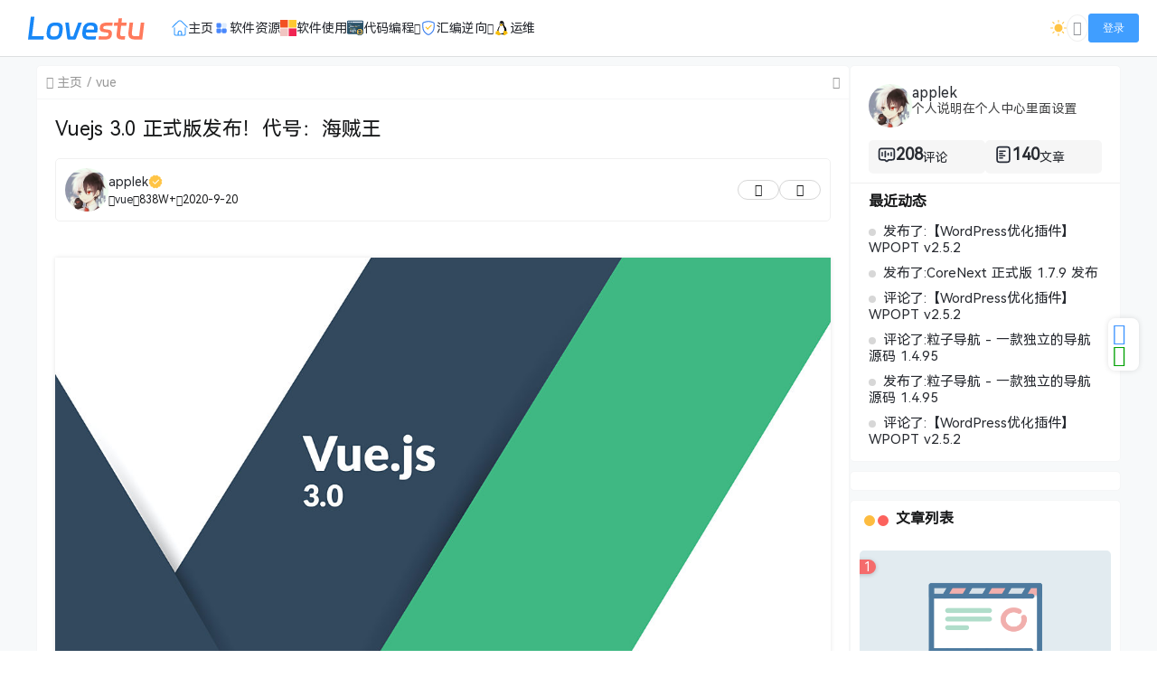

--- FILE ---
content_type: text/html; charset=UTF-8
request_url: http://www.lovestu.com/vue3.html
body_size: 14050
content:
<!doctype html>
<html lang="zh">
<head>
    <meta charset="UTF-8">
    <meta name="viewport"
          content="width=device-width, user-scalable=no, initial-scale=1.0, maximum-scale=1.0, minimum-scale=1.0">
    <meta http-equiv="X-UA-Compatible" content="ie=edge">
    <meta name="Referrer" content="origin">
    <meta name="applicable-device" content="pc,mobile"/>
    <link rel="icon" href="https://www.lovestu.com/favicon.ico" type="image/ico"><title>Vuejs 3.0 正式版发布！代号：海贼王 - Lovestu</title><meta name="keywords" content=""><meta name="description" content="
Vuejs 3.0 在北京时间2020年9月 19 日凌晨，终于发布了 3.0 版本，代号：One Piece
以下为 Vuejs Release 3.0 机器翻译文章，原文 [v3.0.0 One Piece](https:……"><script>let wpopt_front = {"ajax_url":"https:\/\/www.lovestu.com\/wp-admin\/admin-ajax.php","ajax_name":"wp_opt","is_post":true,"post_id":462,"module_post_views_open":true,"module_site_notice_open":false,"ai_summary_open":true,"ai_summary_animation_open":true,"ai_summary_show_more":true,"img_url":"https:\/\/www.lovestu.com\/wp-content\/plugins\/wp-opt\/static\/img","ai_summary_other_link":"http:\/\/www.lovestu.com\/pejgt.html"};</script><script>let wpopt_meta_box = {"show_ai_summary":true,"ai_summary":"","ai_post_description":"","ai_post_keywords":""};</script><meta name='robots' content='max-image-preview:large' />
<link rel='stylesheet' id='core_download_front-css' href='https://www.lovestu.com/wp-content/plugins/core-download/static/css/front.css?ver=6' type='text/css' media='all' />
<link rel='stylesheet' id='element-ui-css' href='http://www.lovestu.com/wp-content/themes/CoreNext/static/lib/element-ui/index.min.css?ver=112' type='text/css' media='all' />
<link rel='stylesheet' id='strawberry-css' href='http://www.lovestu.com/wp-content/themes/CoreNext/static/lib/strawberry/style.css?ver=112' type='text/css' media='all' />
<link rel='stylesheet' id='core_next-css' href='http://www.lovestu.com/wp-content/themes/CoreNext/static/css/main.min.css?ver=112' type='text/css' media='all' />
<link rel='stylesheet' id='highlight-css' href='http://www.lovestu.com/wp-content/themes/CoreNext/static/lib/highlight/style/corepress-dark.css?ver=112' type='text/css' media='all' />
<link rel='stylesheet' id='core_next_smart_photo-css' href='http://www.lovestu.com/wp-content/themes/CoreNext/static/css/smartphoto.min.css?ver=112' type='text/css' media='all' />
<script type="text/javascript" id="vue2-js-extra">
/* <![CDATA[ */
var core_next = {"ajax_url":"https:\/\/www.lovestu.com\/wp-admin\/admin-ajax.php","ajax_name":"core_next","site_name":"Lovestu","logo":"https:\/\/www.lovestu.com\/wp-content\/uploads\/2024\/05\/20240504121431865978.svg","is_login":"","search_url":"http:\/\/www.lovestu.com\/?s={word}","search_word":"","go_top_img":"http:\/\/www.lovestu.com\/wp-content\/themes\/CoreNext\/static\/img\/rocket.svg","phone_menu_header_img":"https:\/\/www.lovestu.com\/wp-content\/themes\/CoreNext\/static\/img\/phone-header.svg","img_url":"http:\/\/www.lovestu.com\/wp-content\/themes\/CoreNext\/static\/img","user_window_img":"https:\/\/www.lovestu.com\/wp-content\/themes\/CoreNext\/static\/img\/login\/user_window_bg1.webp","post_id":"462","post_content_url_new_window":"1","post_like":"1","pwd_show_count":"0","face_list":[{"url":"http:\/\/www.lovestu.com\/wp-content\/themes\/CoreNext\/static\/img\/face\/OK.gif","name":"OK"},{"url":"http:\/\/www.lovestu.com\/wp-content\/themes\/CoreNext\/static\/img\/face\/aixin.gif","name":"aixin"},{"url":"http:\/\/www.lovestu.com\/wp-content\/themes\/CoreNext\/static\/img\/face\/aoman.gif","name":"aoman"},{"url":"http:\/\/www.lovestu.com\/wp-content\/themes\/CoreNext\/static\/img\/face\/baoquan.gif","name":"baoquan"},{"url":"http:\/\/www.lovestu.com\/wp-content\/themes\/CoreNext\/static\/img\/face\/bizui.gif","name":"bizui"},{"url":"http:\/\/www.lovestu.com\/wp-content\/themes\/CoreNext\/static\/img\/face\/cahan.gif","name":"cahan"},{"url":"http:\/\/www.lovestu.com\/wp-content\/themes\/CoreNext\/static\/img\/face\/caidao.gif","name":"caidao"},{"url":"http:\/\/www.lovestu.com\/wp-content\/themes\/CoreNext\/static\/img\/face\/ciya.gif","name":"ciya"},{"url":"http:\/\/www.lovestu.com\/wp-content\/themes\/CoreNext\/static\/img\/face\/dabing.gif","name":"dabing"},{"url":"http:\/\/www.lovestu.com\/wp-content\/themes\/CoreNext\/static\/img\/face\/doge.gif","name":"doge"},{"url":"http:\/\/www.lovestu.com\/wp-content\/themes\/CoreNext\/static\/img\/face\/fadai.gif","name":"fadai"},{"url":"http:\/\/www.lovestu.com\/wp-content\/themes\/CoreNext\/static\/img\/face\/ganga.gif","name":"ganga"},{"url":"http:\/\/www.lovestu.com\/wp-content\/themes\/CoreNext\/static\/img\/face\/guzhang.gif","name":"guzhang"},{"url":"http:\/\/www.lovestu.com\/wp-content\/themes\/CoreNext\/static\/img\/face\/haixiu.gif","name":"haixiu"},{"url":"http:\/\/www.lovestu.com\/wp-content\/themes\/CoreNext\/static\/img\/face\/hanxiao.gif","name":"hanxiao"},{"url":"http:\/\/www.lovestu.com\/wp-content\/themes\/CoreNext\/static\/img\/face\/huaixiao.gif","name":"huaixiao"},{"url":"http:\/\/www.lovestu.com\/wp-content\/themes\/CoreNext\/static\/img\/face\/jie.gif","name":"jie"},{"url":"http:\/\/www.lovestu.com\/wp-content\/themes\/CoreNext\/static\/img\/face\/jingkong.gif","name":"jingkong"},{"url":"http:\/\/www.lovestu.com\/wp-content\/themes\/CoreNext\/static\/img\/face\/keai.gif","name":"keai"},{"url":"http:\/\/www.lovestu.com\/wp-content\/themes\/CoreNext\/static\/img\/face\/koubi.gif","name":"koubi"},{"url":"http:\/\/www.lovestu.com\/wp-content\/themes\/CoreNext\/static\/img\/face\/ku.gif","name":"ku"},{"url":"http:\/\/www.lovestu.com\/wp-content\/themes\/CoreNext\/static\/img\/face\/leiben.gif","name":"leiben"},{"url":"http:\/\/www.lovestu.com\/wp-content\/themes\/CoreNext\/static\/img\/face\/lenghan.gif","name":"lenghan"},{"url":"http:\/\/www.lovestu.com\/wp-content\/themes\/CoreNext\/static\/img\/face\/liuhan.gif","name":"liuhan"},{"url":"http:\/\/www.lovestu.com\/wp-content\/themes\/CoreNext\/static\/img\/face\/nanguo.gif","name":"nanguo"},{"url":"http:\/\/www.lovestu.com\/wp-content\/themes\/CoreNext\/static\/img\/face\/penxue.gif","name":"penxue"},{"url":"http:\/\/www.lovestu.com\/wp-content\/themes\/CoreNext\/static\/img\/face\/piezui.gif","name":"piezui"},{"url":"http:\/\/www.lovestu.com\/wp-content\/themes\/CoreNext\/static\/img\/face\/qiang.gif","name":"qiang"},{"url":"http:\/\/www.lovestu.com\/wp-content\/themes\/CoreNext\/static\/img\/face\/qinqin.gif","name":"qinqin"},{"url":"http:\/\/www.lovestu.com\/wp-content\/themes\/CoreNext\/static\/img\/face\/quantou.gif","name":"quantou"},{"url":"http:\/\/www.lovestu.com\/wp-content\/themes\/CoreNext\/static\/img\/face\/se.gif","name":"se"},{"url":"http:\/\/www.lovestu.com\/wp-content\/themes\/CoreNext\/static\/img\/face\/shengli.gif","name":"shengli"},{"url":"http:\/\/www.lovestu.com\/wp-content\/themes\/CoreNext\/static\/img\/face\/shuai.gif","name":"shuai"},{"url":"http:\/\/www.lovestu.com\/wp-content\/themes\/CoreNext\/static\/img\/face\/tiaopi.gif","name":"tiaopi"},{"url":"http:\/\/www.lovestu.com\/wp-content\/themes\/CoreNext\/static\/img\/face\/touxiao.gif","name":"touxiao"},{"url":"http:\/\/www.lovestu.com\/wp-content\/themes\/CoreNext\/static\/img\/face\/tuosai.gif","name":"tuosai"},{"url":"http:\/\/www.lovestu.com\/wp-content\/themes\/CoreNext\/static\/img\/face\/weiqu.gif","name":"weiqu"},{"url":"http:\/\/www.lovestu.com\/wp-content\/themes\/CoreNext\/static\/img\/face\/woshou.gif","name":"woshou"},{"url":"http:\/\/www.lovestu.com\/wp-content\/themes\/CoreNext\/static\/img\/face\/wozuimei.gif","name":"wozuimei"},{"url":"http:\/\/www.lovestu.com\/wp-content\/themes\/CoreNext\/static\/img\/face\/wunai.gif","name":"wunai"},{"url":"http:\/\/www.lovestu.com\/wp-content\/themes\/CoreNext\/static\/img\/face\/xiaojiujie.gif","name":"xiaojiujie"},{"url":"http:\/\/www.lovestu.com\/wp-content\/themes\/CoreNext\/static\/img\/face\/xiaoku.gif","name":"xiaoku"},{"url":"http:\/\/www.lovestu.com\/wp-content\/themes\/CoreNext\/static\/img\/face\/xieyanxiao.gif","name":"xieyanxiao"},{"url":"http:\/\/www.lovestu.com\/wp-content\/themes\/CoreNext\/static\/img\/face\/xigua.gif","name":"xigua"},{"url":"http:\/\/www.lovestu.com\/wp-content\/themes\/CoreNext\/static\/img\/face\/yinxian.gif","name":"yinxian"},{"url":"http:\/\/www.lovestu.com\/wp-content\/themes\/CoreNext\/static\/img\/face\/yiwen.gif","name":"yiwen"},{"url":"http:\/\/www.lovestu.com\/wp-content\/themes\/CoreNext\/static\/img\/face\/youling.gif","name":"youling"},{"url":"http:\/\/www.lovestu.com\/wp-content\/themes\/CoreNext\/static\/img\/face\/yun.gif","name":"yun"}],"is_single":"1","post_title":"Vuejs 3.0 \u6b63\u5f0f\u7248\u53d1\u5e03\uff01\u4ee3\u53f7\uff1a\u6d77\u8d3c\u738b","single_end_btn_like":"1","single_end_btn_share":"1","single_end_btn_qrcode":"1","single_end_btn_poster":"1","single_end_btn_tip":"1","single_tip_wx":"","single_tip_zfb":"","qq_url":"https:\/\/connect.qq.com\/widget\/shareqq\/index.html?url=http%3A%2F%2Fwww.lovestu.com%2Fvue3.html&title=Vuejs+3.0+%E6%AD%A3%E5%BC%8F%E7%89%88%E5%8F%91%E5%B8%83%EF%BC%81%E4%BB%A3%E5%8F%B7%EF%BC%9A%E6%B5%B7%E8%B4%BC%E7%8E%8B&source=Lovestu&desc=%E4%BB%A3%E7%A0%81%E8%B7%AF%E4%B8%8A%E9%9B%BE%E8%8C%AB%E8%8C%AB&pics=&summary=%0AVuejs+3.0+%E5%9C%A8%E5%8C%97%E4%BA%AC%E6%97%B6%E9%97%B42020%E5%B9%B49%E6%9C%88+19+%E6%97%A5%E5%87%8C%E6%99%A8%EF%BC%8C%E7%BB%88%E4%BA%8E%E5%8F%91%E5%B8%83%E4%BA%86+3.0+%E7%89%88%E6%9C%AC%EF%BC%8C%E4%BB%A3%E5%8F%B7%EF%BC%9AOne+Piece%0A%E4%BB%A5%E4%B8%8B%E4%B8%BA+Vuejs+Release+3.0+%E6%9C%BA%E5%99%A8%E7%BF%BB%E8%AF%91%E6%96%87%E7%AB%A0%EF%BC%8C%E5%8E%9F%E6%96%87+%5Bv3.0.0+One+Piece%5D%28https%3A%E2%80%A6%E2%80%A6","weibo_url":"https:\/\/service.weibo.com\/share\/share.php?url=http%3A%2F%2Fwww.lovestu.com%2Fvue3.html&title=%0AVuejs+3.0+%E5%9C%A8%E5%8C%97%E4%BA%AC%E6%97%B6%E9%97%B42020%E5%B9%B49%E6%9C%88+19+%E6%97%A5%E5%87%8C%E6%99%A8%EF%BC%8C%E7%BB%88%E4%BA%8E%E5%8F%91%E5%B8%83%E4%BA%86+3.0+%E7%89%88%E6%9C%AC%EF%BC%8C%E4%BB%A3%E5%8F%B7%EF%BC%9AOne+Piece%0A%E4%BB%A5%E4%B8%8B%E4%B8%BA+Vuejs+Release+3.0+%E6%9C%BA%E5%99%A8%E7%BF%BB%E8%AF%91%E6%96%87%E7%AB%A0%EF%BC%8C%E5%8E%9F%E6%96%87+%5Bv3.0.0+One+Piece%5D%28https%3A%E2%80%A6%E2%80%A6&pic=&appkey=&searchPic=true","qzone_url":"http:\/\/sns.qzone.qq.com\/cgi-bin\/qzshare\/cgi_qzshare_onekey?url=http%3A%2F%2Fwww.lovestu.com%2Fvue3.html&title=Vuejs+3.0+%E6%AD%A3%E5%BC%8F%E7%89%88%E5%8F%91%E5%B8%83%EF%BC%81%E4%BB%A3%E5%8F%B7%EF%BC%9A%E6%B5%B7%E8%B4%BC%E7%8E%8B&pics=&summary=%0AVuejs+3.0+%E5%9C%A8%E5%8C%97%E4%BA%AC%E6%97%B6%E9%97%B42020%E5%B9%B49%E6%9C%88+19+%E6%97%A5%E5%87%8C%E6%99%A8%EF%BC%8C%E7%BB%88%E4%BA%8E%E5%8F%91%E5%B8%83%E4%BA%86+3.0+%E7%89%88%E6%9C%AC%EF%BC%8C%E4%BB%A3%E5%8F%B7%EF%BC%9AOne+Piece%0A%E4%BB%A5%E4%B8%8B%E4%B8%BA+Vuejs+Release+3.0+%E6%9C%BA%E5%99%A8%E7%BF%BB%E8%AF%91%E6%96%87%E7%AB%A0%EF%BC%8C%E5%8E%9F%E6%96%87+%5Bv3.0.0+One+Piece%5D%28https%3A%E2%80%A6%E2%80%A6","single_directory":"","comment_open":"1","post_comment_open":"1","comment_location_remove_text":"\u4e2d\u56fd","total_page":"0","now_page":"1","page_url":"http:\/\/www.lovestu.com\/vue3.html\/page\/10086","header_menu":[{"id":128,"title":"<svg class=\"icon\" aria-hidden=\"true\"><use xlink:href=\"#iconhome\"><\/use><\/svg> \u4e3b\u9875","url":"https:\/\/www.lovestu.com","parent_id":0},{"id":10,"title":"<svg class=\"icon\" aria-hidden=\"true\"><use xlink:href=\"#icon18\"><\/use><\/svg> \u8f6f\u4ef6\u8d44\u6e90","url":"http:\/\/www.lovestu.com\/category\/soft","parent_id":0},{"id":42,"title":"<svg class=\"icon\" aria-hidden=\"true\"><use xlink:href=\"#iconruanjian\"><\/use><\/svg> \u8f6f\u4ef6\u4f7f\u7528","url":"http:\/\/www.lovestu.com\/category\/%e8%bd%af%e4%bb%b6%e4%bd%bf%e7%94%a8","parent_id":0},{"id":381,"title":"<svg class=\"icon\" aria-hidden=\"true\"><use xlink:href=\"#iconcode\"><\/use><\/svg>  \u4ee3\u7801\u7f16\u7a0b","url":"#","parent_id":0},{"id":299,"title":"<svg class=\"icon\" aria-hidden=\"true\"><use xlink:href=\"#iconandroid\"><\/use><\/svg> Android","url":"http:\/\/www.lovestu.com\/category\/android","parent_id":381},{"id":9,"title":"<svg class=\"icon\" aria-hidden=\"true\"><use xlink:href=\"#iconwordpress\"><\/use><\/svg>  WordPress","url":"http:\/\/www.lovestu.com\/category\/php\/wordpress","parent_id":381},{"id":300,"title":"<svg class=\"icon\" aria-hidden=\"true\"><use xlink:href=\"#iconelectron\"><\/use><\/svg> electron","url":"http:\/\/www.lovestu.com\/category\/electron","parent_id":9},{"id":382,"title":"<svg class=\"icon\" aria-hidden=\"true\"><use xlink:href=\"#iconkotlin\"><\/use><\/svg> kotlin","url":"http:\/\/www.lovestu.com\/category\/kotlin","parent_id":381},{"id":8,"title":"<svg class=\"icon\" aria-hidden=\"true\"><use xlink:href=\"#iconphp\"><\/use><\/svg> PHP","url":"http:\/\/www.lovestu.com\/category\/php","parent_id":381},{"id":383,"title":"<svg class=\"icon\" aria-hidden=\"true\"><use xlink:href=\"#iconnodejs\"><\/use><\/svg> node","url":"http:\/\/www.lovestu.com\/category\/node","parent_id":381},{"id":384,"title":"<svg class=\"icon\" aria-hidden=\"true\"><use xlink:href=\"#iconvue\"><\/use><\/svg> vue","url":"http:\/\/www.lovestu.com\/category\/front\/vue","parent_id":381},{"id":385,"title":"<svg class=\"icon\" aria-hidden=\"true\"><use xlink:href=\"#iconjavascript\"><\/use><\/svg> JavaScript","url":"http:\/\/www.lovestu.com\/category\/javascript","parent_id":381},{"id":43,"title":"<svg class=\"icon\" aria-hidden=\"true\"><use xlink:href=\"#iconuni-app\"><\/use><\/svg> UniApp","url":"http:\/\/www.lovestu.com\/category\/uniapp","parent_id":381},{"id":1035,"title":"C\/C++","url":"http:\/\/www.lovestu.com\/category\/c","parent_id":381},{"id":7,"title":"<svg class=\"icon\" aria-hidden=\"true\"><use xlink:href=\"#iconanquan\"><\/use><\/svg> \u6c47\u7f16\u9006\u5411","url":"http:\/\/www.lovestu.com\/category\/asm","parent_id":0},{"id":302,"title":"<i class=\"fas fa-file-word\"><\/i> \u6c47\u7f16\u6587\u6863","url":"http:\/\/www.lovestu.com\/category\/asm\/hbdoc","parent_id":7},{"id":301,"title":"<i class=\"fas fa-code\"><\/i> \u7eff\u5316\u7834\u89e3","url":"http:\/\/www.lovestu.com\/category\/asm\/%e7%bb%bf%e5%8c%96%e7%a0%b4%e8%a7%a3","parent_id":7},{"id":949,"title":"<svg class=\"icon\" aria-hidden=\"true\"><use xlink:href=\"#iconlinux\"><\/use><\/svg> \u8fd0\u7ef4","url":"http:\/\/www.lovestu.com\/category\/operation","parent_id":0}],"menu_url_new_window":"1","menu_position":"left","avatar_url":"http:\/\/www.lovestu.com\/wp-content\/themes\/CoreNext\/static\/img\/user.png","login_out_icon":"http:\/\/www.lovestu.com\/wp-content\/themes\/CoreNext\/static\/img\/icon\/login-out.svg","can_reg":"0","show_login_btn":"1","user_center_url":"https:\/\/www.lovestu.com\/userset","user_center_icon":"http:\/\/www.lovestu.com\/wp-content\/themes\/CoreNext\/static\/img\/icon\/user.png","dark_css":"http:\/\/www.lovestu.com\/wp-content\/themes\/CoreNext\/static\/css\/dark.min.css?v=112","dark_open":"1","dark_logo":"https:\/\/www.lovestu.com\/wp-content\/themes\/CoreNext\/static\/img\/stulogo.png","default_dark":"","auto_change_dark":"","notice_open":"","notice_position":"header","notice_content":"","notice_scroll":"1","close_reg_mail_verify":"","single_post_lightbox":"1","site_window_open":"","site_window_title":"\u7f51\u7ad9\u516c\u544a","site_window_content":"","site_window_btns":"<a class=\"site-window-btn\" href=\"https:\/\/www.lovestu.com\" target=\"_blank\" style=\"color:#fff;background-color:#3a8ee6\">\u793a\u4f8b\u6309\u94ae<\/a>","site_window_time":"0","site_window_code":"1234","need_login_comment":"","other_login_open":"1","other_login_auth_url":"https:\/\/www.lovestu.com\/auth","other_login_qq_open":"1","full_header":"1","user_custom_menu":[],"open_user_website_url":"1","open_user_update_avatar":"1","aside_bar_open":"1","aside_bar_list":[{"icon_type":"icon","icon_content":"czs-qq","icon_color":"#3B93FF","note_title":"qq","pop_type":"pop","content":"QQ\n1247079966","dialog_title":"","open":false},{"icon_type":"icon","icon_content":"czs-weixin","icon_color":"#00A003","note_title":"\u5fae\u4fe1","pop_type":"pop","content":"\u5fae\u4fe1\ncoreruanjian","dialog_title":"","open":false}],"open_custom_login":""};
/* ]]> */
</script>
<script type="text/javascript" src="http://www.lovestu.com/wp-content/themes/CoreNext/static/lib/vue-lib/vue.min.js?ver=112" id="vue2-js"></script>
<script type="text/javascript" src="http://www.lovestu.com/wp-content/themes/CoreNext/static/lib/element-ui/index.min.js?ver=112" id="element-ui-js"></script>
<script type="text/javascript" src="http://www.lovestu.com/wp-content/themes/CoreNext/static/lib/jquery/jquery.min.js?ver=112" id="core-next-jquery-js"></script>
<script type="text/javascript" src="//at.alicdn.com/t/font_1141258_33nut5tjjo2.js?ver=112" id="icon-front-js"></script>
<script type="text/javascript" src="http://www.lovestu.com/wp-content/themes/CoreNext/static/lib/highlight/highlight.min.js?ver=112" id="highlight-js"></script>
<link rel="canonical" href="http://www.lovestu.com/vue3.html" />
<link rel='shortlink' href='http://www.lovestu.com/?p=462' />
<script type="text/javascript" charset="UTF-8" src="https://cdn.wwads.cn/js/makemoney.js" async></script></head><body>
<div id="core-next-app">
    <app-header ref="app_header" id="app-header"></app-header>
        <main class="container">
        <div class="main-warp">
            <div class="post-warp">
    <div class="crumbs-warp">
        <div class="crumbs-warp-left">
            <div><i class="czs-home"></i> <a target="_blank" href="http://www.lovestu.com">主页</a></div><div><a target="_blank" href="http://www.lovestu.com/category/front/vue">vue</a></div>        </div>
        <div class="crumbs-warp-right">
            <i class="czs-angle-right-l full-show" title="宽屏展示"></i>
        </div>
    </div>
    <div class="title-warp">
        <h1 class="post-title">Vuejs 3.0 正式版发布！代号：海贼王</h1>
    </div>
    
<div class="post-info-warp-new">
    <div class="info-warp-main">
        <div class="post-info-warp-left">
            <img src="https://www.lovestu.com/wp-content/uploads/core_next_avatar/17ed02eb0367e16c4f964f4c9b1bfe38.webp" class="post-avatar-img">
            <div class="info-main">
                <a href="http://www.lovestu.com/user/applek" target="_blank">applek <span>
                        <img src="http://www.lovestu.com/wp-content/themes/CoreNext/static/img/admin-icon.svg" title="&#26412;&#31449;&#31649;&#29702;">
                    </span></a>
                <div class="info-meta">
                    <div><i class="czs-folder-l"></i> <a href="http://www.lovestu.com/category/front/vue">vue</a> </div>
                    <div><i class="el-icon-view"></i> 838W+</div>
                    <div><i class="czs-time-l"></i> 2020-9-20</div>
                    
                </div>
            </div>
        </div>
        <div class="post-info-warp-right">
            <div class="btn-like">
                <i class="czs-heart"></i>
            </div>
            <div class="btn-share">
                <i class="czs-share"></i>
            </div>
        </div>
    </div>
</div>
    <div class="content-warp">
                <div id="wpopt-ai-summary"></div><p><a href="https://www.lovestu.com/wp-content/uploads/2020/09/vue-js-3.jpg"><img loading="lazy" decoding="async" src="https://www.lovestu.com/wp-content/uploads/2020/09/vue-js-3.jpg" alt="" width="1200" height="675" class="alignnone size-full wp-image-463" srcset="https://www.lovestu.com/wp-content/uploads/2020/09/vue-js-3.jpg 1200w, https://www.lovestu.com/wp-content/uploads/2020/09/vue-js-3-300x169.jpg 300w, https://www.lovestu.com/wp-content/uploads/2020/09/vue-js-3-1024x576.jpg 1024w, https://www.lovestu.com/wp-content/uploads/2020/09/vue-js-3-768x432.jpg 768w" sizes="(max-width: 1200px) 100vw, 1200px" /></a></p>
<p>Vuejs 3.0 在北京时间2020年9月 19 日凌晨，终于发布了 3.0 版本，代号：One Piece</p>
<p>以下为 Vuejs Release 3.0 机器翻译文章，原文 [v3.0.0 One Piece](<span><a class=" external" href="http://www.lovestu.com/go?url=aHR0cHM6Ly9saW5rLnpoaWh1LmNvbS8/dGFyZ2V0PWh0dHBzJTNBLy9naXRodWIuY29tL3Z1ZWpzL3Z1ZS1uZXh0L3JlbGVhc2VzL3RhZy92My4wLjA=" rel="nofollow noopener noreferrer" target="_blank">https://github.com/vuejs/vue-next/releases/tag/v3.0.0</a></span>)。</p>
<p><span>今天，我们很自豪地宣布Vue.js 3.0“ One Piece”的正式发布。该框架的新主要版本提供了改进的性能，更小的捆绑包大小，更好的TypeScript集成，用于处理大规模用例的新API，以及为框架的长期未来迭代奠定了坚实的基础。</span></p>
<p><span>3.0版本代表了2年多的开发工作，具有</span><a href="http://www.lovestu.com/go?url=aHR0cHM6Ly9naXRodWIuY29tL3Z1ZWpzL3JmY3MvdHJlZS9tYXN0ZXIvYWN0aXZlLXJmY3M="><span>30多个RFC</span></a><span>，2600多个提交，来自<a href="http://www.lovestu.com/go?url=aHR0cHM6Ly9naXRodWIuY29tL3Z1ZWpzL3Z1ZS1uZXh0L2dyYXBocy9jb250cmlidXRvcnM=">99个贡献者的</a></span><a href="http://www.lovestu.com/go?url=aHR0cHM6Ly9naXRodWIuY29tL3Z1ZWpzL3Z1ZS1uZXh0L3B1bGxzP3E9aXMlM0FwcitpcyUzQW1lcmdlZCstYXV0aG9yJTNBYXBwJTJGZGVwZW5kYWJvdC1wcmV2aWV3Kw=="><span>628个拉取请求</span></a><span>，以及核心回购之外的大量开发和文档工作。我们要对我们的团队成员应对挑战表示最深切的谢意，我们对拉动请求的贡献者，对财务支持的<a href="http://www.lovestu.com/go?url=aHR0cHM6Ly9naXRodWIuY29tL3Z1ZWpzL3Z1ZS9ibG9iL2Rldi9CQUNLRVJTLm1k">赞助者和支持者</a>，以及更广泛的社区对我们的设计讨论和反馈提供了最深切的谢意。发行版本。Vue是为社区创建并由社区支持的独立项目，如果没有您的一贯支持，Vue 3.0将无法实现。</span><a href="http://www.lovestu.com/go?url=aHR0cHM6Ly9naXRodWIuY29tL3Z1ZWpzL3Z1ZS1uZXh0L2dyYXBocy9jb250cmlidXRvcnM="><span></span></a><span></span><a href="http://www.lovestu.com/go?url=aHR0cHM6Ly9naXRodWIuY29tL3Z1ZWpzL3Z1ZS9ibG9iL2Rldi9CQUNLRVJTLm1k"><span></span></a><span></span></p>
<h2><span>进一步推进“渐进框架”概念</span></h2>
<p><span>Vue从一开始就具有一个简单的使命：成为任何人都可以快速学习的易于接近的框架。随着我们用户群的增长，该框架的范围也不断扩大，以适应不断增长的需求。随着时间的流逝，它演变成我们所谓的“渐进框架”：可以逐步学习和采用的框架，同时随着用户处理越来越苛刻的场景而提供持续的支持。</span></p>
<p><span>如今，在全球拥有130万用户</span><sup><span>*的情况下</span></sup><span>，我们看到Vue在各种各样的场景中使用，从在传统的服务器呈现的页面上增加交互性到具有数百个组件的功能完善的单页面应用程序。Vue 3进一步提高了这种灵活性。</span></p>
<h3><span>分层内部模块</span></h3>
<p><span>Vue 3.0内核仍然可以通过一个简单的</span><code>&lt;script&gt;</code><span>标签使用，但其内部结构已被彻底重写为</span><a href="http://www.lovestu.com/go?url=aHR0cHM6Ly9naXRodWIuY29tL3Z1ZWpzL3Z1ZS1uZXh0L3RyZWUvbWFzdGVyL3BhY2thZ2Vz"><span>一组解耦的模块</span></a><span>。新的体系结构提供了更好的可维护性，并允许最终用户通过摇树来减少运行时大小的一半。</span></p>
<p><span>这些模块还公开了可解锁许多高级用例的低级API：</span></p>
<ul>
<li><span>编译器支持用于构建时自定义的自定义AST转换（例如，</span><a href="http://www.lovestu.com/go?url=aHR0cHM6Ly9naXRodWIuY29tL2ludGxpZnkvdnVlLWkxOG4tZXh0ZW5zaW9ucw=="><span>构建时i18n</span></a><span>）</span></li>
<li><span>核心运行时提供了一流的API，用于创建针对不同渲染目标（例如</span><a href="http://www.lovestu.com/go?url=aHR0cHM6Ly9naXRodWIuY29tL3JpZ29yNzg5L25hdGl2ZXNjcmlwdC12dWUtbmV4dA=="><span>本机移动设备</span></a><span>，</span><a href="http://www.lovestu.com/go?url=aHR0cHM6Ly9naXRodWIuY29tL1BsYW5uaW5nLW5sL3Z1Z2Vs"><span>WebGL</span></a><span>或</span><a href="http://www.lovestu.com/go?url=aHR0cHM6Ly9naXRodWIuY29tL3ljbWphc29uL3Z1bWluYWw="><span>终端</span></a><span>）的自定义渲染器。默认DOM渲染器使用相同的API构建。</span></li>
<li><span>该</span><a href="http://www.lovestu.com/go?url=aHR0cHM6Ly9naXRodWIuY29tL3Z1ZWpzL3Z1ZS1uZXh0L3RyZWUvbWFzdGVyL3BhY2thZ2VzL3JlYWN0aXZpdHk="><code>@vue/reactivity</code><span>模块</span></a><span>导出的功能可以直接访问Vue的反应系统，并且可以用作独立程序包。它可以与其他模板解决方案（例如</span><a href="http://www.lovestu.com/go?url=aHR0cHM6Ly9naXRodWIuY29tL3l5eDk5MDgwMy92dWUtbGl0"><span>lit-html</span></a><span>）配对，甚至可以用于非UI方案。</span></li>
</ul>
<h3><span>解决规模问题的新API</span></h3>
<p><span>2.x基于对象的API在Vue 3中是完整的。但是，3.0还引入了</span><a href="http://www.lovestu.com/go?url=aHR0cHM6Ly92My52dWVqcy5vcmcvZ3VpZGUvY29tcG9zaXRpb24tYXBpLWludHJvZHVjdGlvbi5odG1s" rel="nofollow"><span>Composition API-</span></a><span>一组新的API，旨在解决大型应用程序中Vue使用的难点。Composition API建立在反应性API之上，与2.x基于对象的API相比，可实现类似于React挂钩的逻辑组成和重用，更灵活的代码组织模式以及更可靠的类型推断。</span></p>
<p><span>通过</span><a href="http://www.lovestu.com/go?url=aHR0cHM6Ly9naXRodWIuY29tL3Z1ZWpzL2NvbXBvc2l0aW9uLWFwaQ=="><span>@ vue / composition-api</span></a><span>插件，Composition API也可以与Vue 2.x一起使用，并且已经有适用于Vue 2和3的Composition API实用程序库（例如</span><a href="http://www.lovestu.com/go?url=aHR0cHM6Ly9naXRodWIuY29tL2FudGZ1L3Z1ZXVzZQ=="><span>vueuse</span></a><span>，</span><a href="http://www.lovestu.com/go?url=aHR0cHM6Ly9naXRodWIuY29tL3Bpa2F4L3Z1ZS1jb21wb3NhYmxl"><span>vue-composable</span></a><span>）。</span></p>
<h3><span>性能改进</span></h3>
<p><span>与Vue 2 </span><a href="http://www.lovestu.com/go?url=aHR0cHM6Ly9kb2NzLmdvb2dsZS5jb20vc3ByZWFkc2hlZXRzL2QvMVZKRngta1E0S2pKbW5wRFhJRWFpZy1jVkFBSnRwSUdMWk5idjNMcjRDUjAvZWRpdD91c3A9c2hhcmluZw==" rel="nofollow"><span>相比</span></a><span>，Vue 3在捆绑包大小（通过摇树减轻了多达41％的重量），初始渲染（加快了多达55％的速度），更新（加快了133％的速度）和内存使用率方面<a href="http://www.lovestu.com/go?url=aHR0cHM6Ly9kb2NzLmdvb2dsZS5jb20vc3ByZWFkc2hlZXRzL2QvMVZKRngta1E0S2pKbW5wRFhJRWFpZy1jVkFBSnRwSUdMWk5idjNMcjRDUjAvZWRpdD91c3A9c2hhcmluZw==" rel="nofollow">表现</a>出了<a href="http://www.lovestu.com/go?url=aHR0cHM6Ly9kb2NzLmdvb2dsZS5jb20vc3ByZWFkc2hlZXRzL2QvMVZKRngta1E0S2pKbW5wRFhJRWFpZy1jVkFBSnRwSUdMWk5idjNMcjRDUjAvZWRpdD91c3A9c2hhcmluZw==" rel="nofollow">显着的性能改进</a>最多减少54％）。</span></p>
<p><span>在Vue 3中，我们采用了“编译器信息虚拟DOM”的方法：模板编译器执行激进的优化并生成渲染函数代码，以提升静态内容，为绑定类型留下运行时提示，最重要的是，将内部的动态节点展平一个模板，以减少运行时遍历的成本。因此，用户可以两全其美：通过模板优化编译器的性能，或者在用例需要时通过手动渲染功能直接控制。</span></p>
<h3><span>改进的TypeScript集成</span></h3>
<p><span>Vue 3的代码库是用TypeScript编写的，具有自动生成，测试和捆绑的类型定义，因此它们始终是最新的。Composition API可以很好地处理类型推断。Vetur是我们的官方VSCode扩展，现在利用Vue 3改进的内部键入功能支持模板表达式和props类型检查。哦，如果您愿意，Vue 3的打字</span><a href="http://www.lovestu.com/go?url=aHR0cHM6Ly9naXRodWIuY29tL3Z1ZWpzL3Z1ZS1uZXh0L2Jsb2IvbWFzdGVyL3Rlc3QtZHRzL2RlZmluZUNvbXBvbmVudC50ZXN0LWQudHN4"><span>完全支持TSX</span></a><span>。</span></p>
<h3><span>实验特征</span></h3>
<p><span>我们为单一文件组件（SFC，又名文件）提出了</span><a href="http://www.lovestu.com/go?url=aHR0cHM6Ly9naXRodWIuY29tL3Z1ZWpzL3JmY3MvcHVsbC8xODI=" data-hovercard-type="pull_request" data-hovercard-url="/vuejs/rfcs/pull/182/hovercard"><span>两个新功能</span></a><span></span><code>.vue</code><span>：</span></p>
<ul>
<li><a href="http://www.lovestu.com/go?url=aHR0cHM6Ly9naXRodWIuY29tL3Z1ZWpzL3JmY3MvYmxvYi9zZmMtaW1wcm92ZW1lbnRzL2FjdGl2ZS1yZmNzLzAwMDAtc2ZjLXNjcmlwdC1zZXR1cC5tZA=="><code>&lt;script setup&gt;</code><span>：用于在SFC中使用Composition API的语法糖</span></a></li>
<li><a href="http://www.lovestu.com/go?url=aHR0cHM6Ly9naXRodWIuY29tL3Z1ZWpzL3JmY3MvYmxvYi9zZmMtaW1wcm92ZW1lbnRzL2FjdGl2ZS1yZmNzLzAwMDAtc2ZjLXN0eWxlLXZhcmlhYmxlcy5tZA=="><code>&lt;style vars&gt;</code><span>：SFC中状态驱动的CSS变量</span></a></li>
</ul>
<p><span>这些功能已在Vue 3.0中实现并可用，但仅出于收集反馈的目的而提供。在RFC合并之前，它们将保持试验状态。</span></p>
<p><span>我们还实现了一个当前未记录的</span><code>&lt;Suspense&gt;</code><span>组件，该组件允许</span><code>async setup()</code><span>在初始渲染或分支开关上等待嵌套的异步依赖项（异步组件或带有的组件）。我们正在与Nuxt.js团队一起测试和迭代此功能（</span><a href="http://www.lovestu.com/go?url=aHR0cHM6Ly9udXh0anMuc2xpZGVzLmNvbS9hdGludXgvc3RhdGUtb2YtbnV4dC0yMDIw" rel="nofollow"><span>Nuxt 3即将发布</span></a><span>），并且可能会在3.1中进行巩固。</span></p>
<h2><span>分阶段发布流程</span></h2>
<p><span>Vue 3.0的发布标志着该框架的全面就绪。尽管某些框架子项目可能仍需要进一步的工作才能达到稳定状态（特别是devtools中的路由器和Vuex集成），但我们认为今天使用Vue 3启动新的绿色项目是合适的。我们还鼓励图书馆作者开始升级您的项目以支持Vue 3。</span></p>
<p><span>请查阅《</span><a href="http://www.lovestu.com/go?url=aHR0cHM6Ly92My52dWVqcy5vcmcvZ3VpZGUvbWlncmF0aW9uL2ludHJvZHVjdGlvbi5odG1sI3N1cHBvcnRpbmctbGlicmFyaWVz" rel="nofollow"><span>Vue 3库指南》</span></a><span>以获取有关所有框架子项目的详细信息。</span></p>
<h3><span>迁移和IE11支持</span></h3>
<p><span>由于时间限制，我们已推迟了迁移版本（具有v2兼容行为的v3版本+迁移警告）和IE11版本，并计划在2020年第四季度重点关注它们。因此，计划迁移现有v2应用程序的用户或要求IE11支持人员此时应意识到这些限制。</span></p>
<h3><span>下一步</span></h3>
<p><span>发布后的短期内，我们将专注于：</span></p>
<ul>
<li><span>迁移版本</span></li>
<li><span>IE11支持</span></li>
<li><span>新devtools中的Router和Vuex集成</span></li>
<li><span>Vetur中模板类型推断的进一步改进</span></li>
</ul>
<p><span>目前，针对Vue 3和v3的项目的文档网站，GitHub分支和npm dist标签将保持</span><code>next</code><span>标明状态。这意味着</span><code>npm install vue</code><span>仍将安装Vue 2.x和</span><code>npm install vue@next</code><span>Vue3。</span><strong><span>我们计划在2020年底之前将所有文档链接，分支和dist标签切换为默认值3.0。</span></strong></p>
<p><span>同时，我们已经开始计划2.7，这将是2.x发行版的最后一个计划的次要发行版。2.7将向后移植来自v3的兼容改进，并发出有关v3中已删除/更改的API使用情况的警告，以帮助潜在的迁移。我们计划在2021年第一季度研究2.7，它将在发布后直接变为LTS，具有18个月的维护寿命。</span></p>
<h2><span>尝试一下</span></h2>
<p><span>要了解有关Vue 3.0的更多信息，请访问我们的</span><a href="http://www.lovestu.com/go?url=aHR0cHM6Ly92My52dWVqcy5vcmcv" rel="nofollow"><span>新文档网站</span></a><span>。如果您是现有的Vue 2.x用户，请直接转到</span><a href="http://www.lovestu.com/go?url=aHR0cHM6Ly92My52dWVqcy5vcmcvZ3VpZGUvbWlncmF0aW9uL2ludHJvZHVjdGlvbi5odG1s" rel="nofollow"><span>迁移指南</span></a><span>。</span></p>
<p>&nbsp;</p>
            </div>
            <div class="single-copyright">
            <div>版权声明：</div><div>作者：applek</div><div>链接：http://www.lovestu.com/vue3.html</div><div>文章版权归作者所有，未经允许请勿转载。</div>        </div>
            <div class="post-end-dividing">
        THE END
    </div>
        <app-single-btns id="app-single-btns"></app-single-btns>
            <div class="post-page-card">
            <div class="card-item ">
    <div class="card-item-img" style="background-image:url(https://www.lovestu.com/wp-content/uploads/2020/09/2020091601.png)">
        <a href="http://www.lovestu.com/2020091601.html">
            <div>使用Google内核浏览器调试真机网页</div>
            <div><<上一篇</div>
        </a>
    </div>
</div><div class="card-item ">
    <div class="card-item-img" style="background-image:url(https://www.lovestu.com/wp-content/uploads/2020/09/cd01.jpg)">
        <a href="http://www.lovestu.com/jsmenu.html">
            <div>使用JS为网页制作菜单</div>
            <div>下一篇>></div>
        </a>
    </div>
</div>        </div>
        </div>
    <div class="related-articles">
        <div class="related-title">
            相关推荐        </div>
        <div class="related-articles-list" ref=""><div class="related-articles-post-item">
    <span class="li-item"></span>
    <a href="http://www.lovestu.com/vueshandong.html" target="_blank">Vue Router 切换闪动问题</a>
</div><div class="related-articles-post-item">
    <span class="li-item"></span>
    <a href="http://www.lovestu.com/vue3code01.html" target="_blank">Vue3开发笔记（1）vue-cli 配置</a>
</div><div class="related-articles-post-item">
    <span class="li-item"></span>
    <a href="http://www.lovestu.com/vue3.html" target="_blank">Vuejs 3.0 正式版发布！代号：海贼王</a>
</div><div class="related-articles-post-item">
    <span class="li-item"></span>
    <a href="http://www.lovestu.com/elementuizmdzst.html" target="_blank">Element UI 走马灯高度自适应</a>
</div><div class="related-articles-post-item">
    <span class="li-item"></span>
    <a href="http://www.lovestu.com/vue02.html" target="_blank">【VUE速成】2.模板语法</a>
</div><div class="related-articles-post-item">
    <span class="li-item"></span>
    <a href="http://www.lovestu.com/vue01.html" target="_blank">【VUE速成】1.第一个VUE应用</a>
</div></div>    </div>
                <app-comment id="app-comment"></app-comment>
        </div>
        <aside>
            <div class="aside-box widget_core_next_user_info_widget"><div class="widget-user-info">
<div class="user-header">
    <div class="avatar">
        <img src="https://www.lovestu.com/wp-content/uploads/core_next_avatar/17ed02eb0367e16c4f964f4c9b1bfe38.webp" alt="user-avatar">
    </div>
    <div style="min-width: 0;">
        <div class="user-name">
            <a href="http://www.lovestu.com/user/applek" target="_blank">applek</a>
        </div>
        <div class="user-description" title="个人说明在个人中心里面设置">个人说明在个人中心里面设置</div>
    </div>
</div>

<div class="user-post-comment">
    <div class="item">
        <div class="size"><img src="http://www.lovestu.com/wp-content/themes/CoreNext/static/img/icon/author_comment.svg"><a href="http://www.lovestu.com/user/applek#/comment" target="_blank">208</a></div>
        <div>&#35780;&#35770;</div>
    </div>
    <div class="item">
        <div class="size"><img src="http://www.lovestu.com/wp-content/themes/CoreNext/static/img/icon/author_post.svg"><a href="http://www.lovestu.com/user/applek" target="_blank">140</a></div>
        <div>&#25991;&#31456;</div>
    </div>
</div>
<div class="dividing"></div>


<div class="new-title">最近动态</div><div class="active-list"><div class="active-item"><a href="http://www.lovestu.com/wpopt.html" target="_blank">发布了:【WordPress优化插件】WPOPT v2.5.2</a></div><div class="active-item"><a href="http://www.lovestu.com/corenextgx.html" target="_blank">发布了:CoreNext 正式版 1.7.9 发布</a></div><div class="active-item"><a href="http://www.lovestu.com/wpopt.html" target="_blank">评论了:【WordPress优化插件】WPOPT v2.5.2</a></div><div class="active-item"><a href="http://www.lovestu.com/lzdh.html" target="_blank">评论了:粒子导航 - 一款独立的导航源码 1.4.95</a></div><div class="active-item"><a href="http://www.lovestu.com/lzdh.html" target="_blank">发布了:粒子导航 - 一款独立的导航源码 1.4.95</a></div><div class="active-item"><a href="http://www.lovestu.com/wpopt.html" target="_blank">评论了:【WordPress优化插件】WPOPT v2.5.2</a></div></div></div></div><div class="widget_text aside-box widget_custom_html"><div class="textwidget custom-html-widget"><div class="wwads-cn wwads-vertical" data-id="180" style="width:100%"></div></div></div><div class="aside-box widget_core_next_post_list_widget"><h2 class="widget-title widget-title-mac">文章列表</h2>
<div class="core-next-widget-post-list"><div class="widget-post-item widget-post-item-first">
    <span class="widget-post-item-index">1</span>
    <a href="http://www.lovestu.com/viteusecdn.html" target="_blank"><img src="https://www.lovestu.com/wp-content/themes/CoreNext/static/img/slt2.png" alt="thumbnail"></a>
    <div class="widget-post-title-warp">
        <a href="http://www.lovestu.com/viteusecdn.html" target="_blank">Vite项目使用CDN</a>
    </div>
</div><div class="widget-post-item">
    <span class="widget-post-item-index">2</span>
    <div class="post-thumbnail">
        <a href="http://www.lovestu.com/electronvuebuilderro.html" target="_blank"><img src="https://www.lovestu.com/wp-content/uploads/2020/07/Snipaste_2020-07-18_13-19-45.png" alt="thumbnail"></a>
    </div>
    <div class="post-main">
        <a href="http://www.lovestu.com/electronvuebuilderro.html" target="_blank">electron-vue 打包时报错解决方法</a>
        <div class="widget-post-info"><a href="http://www.lovestu.com/category/electron" target="_blank">electron</a></div>
    </div>
</div><div class="widget-post-item">
    <span class="widget-post-item-index">3</span>
    <div class="post-thumbnail">
        <a href="http://www.lovestu.com/commentzdy.html" target="_blank"><img src="https://www.lovestu.com/wp-content/themes/CoreNext/static/img/slt2.png" alt="thumbnail"></a>
    </div>
    <div class="post-main">
        <a href="http://www.lovestu.com/commentzdy.html" target="_blank">WordPress 评论表单自定义</a>
        <div class="widget-post-info"><a href="http://www.lovestu.com/category/php/wordpress" target="_blank">wordpress</a></div>
    </div>
</div><div class="widget-post-item">
    <span class="widget-post-item-index">4</span>
    <div class="post-thumbnail">
        <a href="http://www.lovestu.com/wordpressbanfun.html" target="_blank"><img src="https://www.lovestu.com/wp-content/uploads/2025/10/wpFrL6ts.webp" alt="thumbnail"></a>
    </div>
    <div class="post-main">
        <a href="http://www.lovestu.com/wordpressbanfun.html" target="_blank">解决 WordPress 后台仪表盘慢问题</a>
        <div class="widget-post-info"><a href="http://www.lovestu.com/category/php/wordpress" target="_blank">wordpress</a></div>
    </div>
</div><div class="widget-post-item">
    <span class="widget-post-item-index">5</span>
    <div class="post-thumbnail">
        <a href="http://www.lovestu.com/wpsuperfile.html" target="_blank"><img src="https://www.lovestu.com/wp-content/themes/CoreNext/static/img/slt2.png" alt="thumbnail"></a>
    </div>
    <div class="post-main">
        <a href="http://www.lovestu.com/wpsuperfile.html" target="_blank">为WordPress开启webp和svg支持</a>
        <div class="widget-post-info"><a href="http://www.lovestu.com/category/php/wordpress" target="_blank">wordpress</a></div>
    </div>
</div></div></div><div style="position: sticky;top: 70px;z-index:100"  class="aside-box widget_core_next_post_directory"><h2 class="widget-title widget-title-mac">文章目录</h2>
        <widget-post-directory class="core-next-post-directory"></widget-post-directory>
        </div>        </aside>
    </main>
        <div class="footer-wave">
    <svg class="editorial" xmlns="http://www.w3.org/2000/svg" xmlns:xlink="http://www.w3.org/1999/xlink"
         viewBox="0 24 150 28" preserveAspectRatio="none">
        <defs>
            <path id="core-wave" d="M-160 44c30 0
    58-18 88-18s
    58 18 88 18
    58-18 88-18
    58 18 88 18
    v44h-352z"></path>
        </defs>
        <g class="parallax">
            <use xlink:href="#core-wave" x="50" y="0" fill="#6a7277"></use>
            <use xlink:href="#core-wave" x="50" y="3" fill="#3f4549"></use>
            <use xlink:href="#core-wave" x="50" y="6" fill="#22292d"></use>
        </g>
    </svg>
</div>
<style>
    .core-footer {
        margin-top: 0!important;
    }
</style>

<div class="core-footer">
    <div class="footer-main container">
        <div class="footer-left">
            <div>
                <div class="footer-aside-box">			<div class="textwidget"><p>CoreNext主题，CorePress重构版本，一款强大的免费的CMS类主题，适合个人博客，极客等，webpack打包，性能强劲，加载迅速。</p>
</div>
		</div>
            </div>
            <div class="footer-menu-list"><div><a href="https://www.lovestu.com/about" target="_blank">关于本站</a></div><div><a href="https://www.lovestu.com/msg" target="_blank">留言建议</a></div><div><a href="http://www.lovestu.com/archive" target="_blank">文章归档</a></div></div>
            <div>
                Copyright &copy; 2026 Lovestu <a href="https://www.lovestu.com/corenext" target="_blank">CoreNext</a> Powered by WordPress
            </div>
            <div class="icp-warp" id="icp-warp">
                <div>
                    <img src="http://www.lovestu.com/wp-content/themes/CoreNext/static/img/icon/icp.svg" width="24"><a href="https://beian.miit.gov.cn/" target="_blank">蜀ICP备16029882号-1</a>
                </div>
                <div>
                    <img src="http://www.lovestu.com/wp-content/themes/CoreNext/static/img/icon/police.svg" width="24"><a href="https://beian.mps.gov.cn/#/query/webSearch" target="_blank">川51010802033085号</a>
                </div>
            </div>
        </div>
        <div class="footer-right">
            <div class="footer-aside-box"><img width="200" height="50" src="https://www.lovestu.com/wp-content/uploads/2020/07/logo-300x75.png" class="image wp-image-352  attachment-200x50 size-200x50" alt="" style="max-width: 100%; height: auto;" decoding="async" loading="lazy" srcset="https://www.lovestu.com/wp-content/uploads/2020/07/logo-300x75.png 300w, https://www.lovestu.com/wp-content/uploads/2020/07/logo.png 400w" sizes="(max-width: 200px) 100vw, 200px" /></div>
        </div>
    </div>
</div>
</div>
</body>
<style>.core-download-warp {--theme-color: #409EFF;--border-radius:8px;}</style><script>console.log("\n %c 本站由WPOPT插件优化 %c www.lovestu.com/wpopt.html", "color:#fff;background:#3983e2;padding:5px 0;", "color:#eee;background:#f0f0f0;padding:5px 10px;");</script><style>#custom-home-main{margin-top:10px}</style><link rel='stylesheet' id='core_next_footer-css' href='http://www.lovestu.com/wp-content/themes/CoreNext/static/css/main.min.css?ver=112' type='text/css' media='all' />
<script type="text/javascript" src="https://www.lovestu.com/wp-content/plugins/core-download/static/js/home.min.js?ver=6" id="core_download_home-js"></script>
<script type="text/javascript" id="wpopt_front-js-extra">
/* <![CDATA[ */
var wpopt = {"ajax_url":"https:\/\/www.lovestu.com\/wp-admin\/admin-ajax.php","ajax_name":"wp_opt","is_post":"1","post_id":"462","module_post_views_open":"1","module_site_notice_open":"","ai_summary_open":"1","ai_summary_animation_open":"1","ai_summary_show_more":"1"};
/* ]]> */
</script>
<script type="text/javascript" src="https://www.lovestu.com/wp-content/plugins/wp-opt/static/js/front.min.js?ver=41" id="wpopt_front-js"></script>
<script type="text/javascript" src="https://www.lovestu.com/wp-content/plugins/wp-opt/static/js/ai-summary.min.js?ver=41" id="wpopt-meta-box-js"></script>
<script type="text/javascript" src="https://s2.pstatp.com/cdn/jquery/3.6.0/jquery.min.js?ver=1.0" id="gh-query-js"></script>
<script type="text/javascript" src="http://www.lovestu.com/wp-content/themes/CoreNext/static/js/global.min.js?ver=112" id="core_next_global-js"></script>
<script type="text/javascript" src="http://www.lovestu.com/wp-content/themes/CoreNext/static/js/single-page.min.js?ver=112" id="core_next_single_page-js"></script>
<script type="text/javascript" src="http://www.lovestu.com/wp-content/themes/CoreNext/static/js/html2canvas.min.js?ver=112" id="html2canvas-js"></script>
<script type="text/javascript" src="http://www.lovestu.com/wp-content/themes/CoreNext/static/js/jquery-smartphoto.min.js?ver=112" id="core_next_smart_photo-js"></script>
<style>
    :root {
        --box-border-radius: 5px;
        --theme-color: #409eff;
        --a-hover-color: #409eff;
    }
    .el-pagination.is-background .el-pager li:not(.disabled).active {
        background-color: #409eff;
    }
    .el-pagination.is-background .el-pager li:not(.disabled):hover {
        color:#409eff;
    }
    ::selection {
        background-color: #3390ff;
    }
    .el-button--primary{
        background-color: #409eff;
        border-color: #409eff;
    }
    .el-button--primary:focus, .el-button--primary:hover{
    background-color: #409eff;
    border-color: #409eff;
    opacity: .8;
    }
    .el-button:focus, .el-button:hover{
    opacity: .8;
    }
</style>        <style>
            .content-warp img:not(.not-shadow){box-shadow: 0 0 5px 0 rgba(0, 0, 0, .1);}        </style>
				            <link rel="preconnect" href="https://s1.hdslb.com/"/>
            <link rel="stylesheet" href="//s1.hdslb.com/bfs/static/jinkela/long/font/regular.css" media="all"
                  onload="this.media='all'"/>
            <style>
                body {
                    font-family: 'HarmonyOS_Regular', system-ui;
                }
            </style>
			</html>

--- FILE ---
content_type: text/html; charset=UTF-8
request_url: https://www.lovestu.com/wp-admin/admin-ajax.php
body_size: -109
content:
{"code":200,"msg":"success","data":"462"}

--- FILE ---
content_type: image/svg+xml
request_url: https://www.lovestu.com/wp-content/themes/CoreNext/static/img/icon/author_comment.svg
body_size: 2984
content:
<svg xmlns="http://www.w3.org/2000/svg" xmlns:xlink="http://www.w3.org/1999/xlink" width="16" height="16" fill="none"><g><mask id="b" fill="#fff"><use xlink:href="#a"/></mask><g mask="url(#b)"><path style="fill:#272c38;opacity:1" d="M12.666 3.332H3.333c-.737 0-1.335.597-1.335 1.335v6c0 .737.598 1.335 1.335 1.335h3c.177 0 .346.07.47.194l.964.964c.131.131.344.13.475-.001l.952-.96a.665.665 0 0 1 .473-.197h3c.737 0 1.335-.598 1.335-1.335v-6c0-.738-.598-1.335-1.336-1.335zm0-1.33a2.665 2.665 0 0 1 2.665 2.665v6a2.665 2.665 0 0 1-2.665 2.665h-3v-.665l.473.468-.953.96a1.665 1.665 0 0 1-2.36.005l-.963-.963.47-.47v.665h-3a2.665 2.665 0 0 1-2.665-2.665v-6a2.665 2.665 0 0 1 2.665-2.665h9.333z"/><path style="fill:#272c38;opacity:1" d="M4.681 6.333V9q0 .067-.013.133t-.039.128q-.026.062-.063.117-.037.056-.084.103-.048.048-.104.085-.055.037-.117.063-.062.026-.128.039-.066.013-.133.013t-.133-.013q-.066-.013-.128-.039-.062-.026-.117-.063-.056-.037-.104-.085-.047-.047-.084-.103-.037-.055-.063-.117-.026-.062-.039-.128Q3.32 9.067 3.32 9V6.333q0-.067.013-.133.013-.065.039-.127.026-.062.063-.118.037-.056.084-.103.048-.048.104-.085.055-.037.117-.063.062-.025.128-.039.066-.013.133-.013t.133.013q.066.014.128.04.062.025.117.062.056.037.104.085.047.047.084.103.037.056.063.118.026.062.039.127.013.066.013.133zM7.348 5.333V10q0 .067-.013.133t-.04.128q-.025.062-.062.117-.037.056-.085.104-.047.047-.103.084-.056.037-.118.063-.062.026-.127.039-.066.013-.133.013t-.133-.013q-.066-.013-.128-.039-.062-.026-.118-.063-.055-.037-.103-.085-.047-.047-.084-.103-.038-.056-.063-.117-.026-.062-.04-.128-.012-.066-.012-.133V5.333q0-.067.013-.133.013-.065.039-.127.025-.062.063-.118.037-.056.084-.103.048-.048.103-.085.056-.037.118-.063.062-.025.128-.039.066-.013.133-.013t.133.013q.065.014.127.04.062.025.118.062.056.037.103.085.048.047.085.103.037.056.063.118.026.062.039.127.013.066.013.133zM10.014 7v1.333q0 .067-.013.133t-.039.128q-.025.062-.063.118-.037.055-.084.103-.048.047-.103.085-.056.037-.118.062-.062.026-.128.04-.066.012-.133.012T9.2 9.001q-.065-.013-.127-.039-.062-.025-.118-.062-.056-.038-.103-.085-.048-.048-.085-.103-.037-.056-.063-.118-.026-.062-.039-.128-.013-.066-.013-.133V7q0-.067.013-.133t.04-.128q.025-.062.062-.117.037-.056.085-.104.047-.047.103-.084.056-.037.118-.063.062-.026.127-.039.066-.013.133-.013t.133.013q.066.013.128.039.062.026.118.063.055.037.103.084.047.048.084.104.038.055.063.117.026.062.04.128.012.066.012.133zM12.681 6.333V9q0 .067-.013.133t-.039.128q-.025.062-.063.117-.037.056-.085.103-.047.048-.103.085-.055.037-.117.063-.062.026-.128.039-.066.013-.133.013t-.133-.013q-.066-.013-.128-.039-.062-.026-.117-.063-.056-.037-.104-.085-.047-.047-.084-.103-.037-.055-.063-.117-.026-.062-.039-.128-.013-.066-.013-.133V6.333q0-.067.013-.133.013-.065.039-.127.025-.062.063-.118.037-.056.085-.103.047-.048.103-.085.055-.037.117-.063.062-.025.128-.039.066-.013.133-.013t.133.013q.066.014.128.04.062.025.117.062.056.037.104.085.047.047.084.103.037.056.063.118.026.062.039.127.013.066.013.133z"/></g></g><defs><rect id="a" x="0" y="0" width="16" height="16" rx="0" ry="0"/></defs></svg>

--- FILE ---
content_type: application/javascript
request_url: http://at.alicdn.com/t/font_1141258_33nut5tjjo2.js?ver=112
body_size: 22848
content:
!function(c){var l,h,t,a,i,p='<svg><symbol id="iconlinux" viewBox="0 0 1024 1024"><path d="M525.2 198.3c-8.6 5.6-15.2 13.8-18.9 23.4-3.8 12.4-3.2 25.6 1.5 37.7 3.9 12.7 11.7 23.8 22.2 31.8 5.4 3.8 11.6 6.2 18.2 7 6.6 0.8 13.2-0.3 19.1-3.3 7-3.9 12.6-10 15.9-17.3 3.2-7.4 5-15.3 5.2-23.3 0.7-10.2-0.6-20.4-3.8-30.1-3.5-10.6-10.3-19.7-19.5-25.9-4.7-3-9.9-5-15.4-5.8-5.5-0.8-11.1-0.2-16.3 1.8-2.9 1.2-5.7 2.7-8.3 4.5" fill="#FFFFFF" ></path><path d="M810.2 606.5c-5.1-28.3-13.1-56-23.8-82.6-7.3-19.8-17.2-38.6-29.5-55.8-12.4-16.5-28.1-30.4-40.2-47.1-6.4-8.7-11.8-18.4-18.5-26.9-2.7-5.6-5.3-11.2-7.9-16.8-8-17.5-15.3-35.4-24.8-52-1.5-2.6-3.1-5.2-4.6-7.7-1.2-16-2.9-32-3.8-48 0.7-32.1-2-64.3-8.1-95.9-4.2-15.1-10.6-29.6-19-42.8-9.8-15.6-22.4-29.2-37.2-40.1-24.1-17.1-52.9-26.3-82.4-26.4-21.7-0.5-43.2 4.4-62.5 14.4-20.3 11.1-36.7 28.2-47 48.9-9.6 20.9-14.7 43.5-15 66.5-0.8 22.6 1.3 45 2.2 67.6 0.9 23.4 0.4 46.9 2.3 70.3 0.6 7.5 1.5 15 1.5 22.6 0 3.8-0.2 7.6-0.3 11.3l-0.3 0.8c-10.2 17.3-21.5 34-33.8 49.9-8.6 10.9-17.2 21.7-25.9 32.4-11.3 12.7-20.9 26.8-28.5 42-5.1 13.2-9.2 26.8-12.4 40.6l-0.3 1.1c-4.8 15.9-10.8 31.3-18 46.2-0.7 1.4-1.4 2.9-2 4.2-4.3 8.9-8.8 17.8-13.5 26.5l-5.4 10.1c-3.4 6.1-6.4 12.4-9 18.8-1.5 3.9-2.7 7.9-3.4 12-1.3 8.7-0.7 17.5 1.6 25.9 0.5 2.1 1.2 4.2 1.9 6.3 2.2 6.2 4.8 12.3 7.9 18.1 1.4 2.7 2.9 5.3 4.3 8l1.3 1.9c1.4 2.5 2.9 5 4.4 7.4l0.2 0.3c1.7 2.8 3.6 5.5 5.4 8.2l0.3 0.4c1.9 2.6 3.8 5.3 5.8 7.9 7.4 28.9 21 55.8 39.7 79-2.9 5.1-5.5 10.1-8.4 15.1-10.2 14.8-18.6 30.7-25.1 47.4-2.7 8.6-3.4 17.7-1.9 26.6 1.4 9 6 17.1 13 23 4.7 3.6 10.1 6.1 15.8 7.3 5.7 1.2 11.6 1.8 17.5 1.5 22.2-1.7 44.2-6.1 65.4-12.9 12.8-3.4 25.6-6.4 38.6-9 13.5-3.1 27.2-5 41-5.6 3.4 0.1 6.8-0.1 10.1-0.3 9.4 1 18.8 1.4 28.3 1l3.5-0.2c2.4 0.3 4.9 0.4 7.4 0.6 16.6 0.9 33.1 2.6 49.5 5.1 14.4 2.2 28.8 5 43 8.5 21.9 6.6 44.4 11 67.3 12.9 6 0.3 12-0.2 18-1.4 5.9-1.2 11.5-3.8 16.3-7.4 7-5.8 11.6-13.9 13.1-22.9 1.5-8.9 0.8-18-1.9-26.6-6.6-16.7-15.1-32.6-25.5-47.3-3.6-6.1-7-12.4-10.6-18.5 15.5-17.3 29.2-36.3 40.7-56.5 7 0.4 13.9-0.4 20.6-2.6 17.5-5.9 32.7-17.3 43.3-32.5 3.2-4.5 5.7-9.5 7.2-14.8 6.9-10.7 11.6-22.7 13.8-35.3 3.2-20.8 2.7-42.1-1.5-62.7h-0.2z m0 0" fill="#020204" ></path><path d="M425.6 323.2c-3.1 4-5.3 8.7-6.4 13.6-1.1 4.9-1.8 10-1.9 15 0.3 10.1-0.5 20.2-2.5 30.1-3.5 10.3-8.8 19.8-15.6 28.3-11.7 14.7-20.9 31.2-27.2 48.8-3.2 10.9-4.3 22.3-3.1 33.7-12.1 17.9-22.6 36.9-31.3 56.7-13.4 29.9-22 61.8-25.5 94.4-4.3 40.1 1.6 80.6 17 117.8 11.3 26.8 28.5 50.8 50.3 70.1 11.2 9.7 23.5 17.9 36.7 24.4 46.7 22.8 101.4 22.3 147.6-1.4 23.1-13.5 44.2-30.2 62.6-49.5 11.9-10.8 22.5-22.9 31.8-36.1 15.5-26.9 24.6-57.1 26.5-88.1 9.6-53.6 3.7-108.8-16.9-159.2-8.1-16.8-18.8-32.2-31.8-45.6a252.5 252.5 0 0 0-20.2-68c-7.2-15.5-15.9-30.3-22.6-46.2-2.7-6.5-5.1-13.1-8.1-19.4-2.9-6.4-6.9-12.3-11.8-17.3-5.3-4.9-11.6-8.6-18.5-10.7-6.9-2.2-14-3.4-21.2-3.6-14.4-0.7-28.9 1.1-43.1 0.6-11.5-0.5-22.8-2.5-34.3-1.8-5.7 0.3-11.4 1.4-16.7 3.5-5.4 2.1-10.1 5.5-13.8 10m4.6-125.1c-5.4 0.4-10.5 2.7-14.4 6.4-3.9 3.7-6.8 8.4-8.4 13.5-2.7 10.4-3.4 21.3-1.9 32 0.2 9.7 1.9 19.4 5.1 28.6 1.8 4.5 4.4 8.7 7.8 12.2 3.4 3.5 7.7 6.1 12.4 7.3 4.5 1.1 9.2 0.9 13.5-0.5 4.3-1.4 8.3-3.8 11.5-7 4.7-4.8 8.1-10.7 9.8-17.1 1.7-6.4 2.5-13.1 2.3-19.8 0-8.3-1.3-16.6-3.8-24.6s-6.8-15.3-12.6-21.4c-2.8-2.9-6-5.4-9.6-7.2-3.7-1.7-7.7-2.6-11.7-2.4m95 0c-8.6 5.6-15.2 13.8-18.9 23.4-3.8 12.4-3.2 25.6 1.5 37.7 3.9 12.7 11.7 23.8 22.2 31.8 5.4 3.8 11.6 6.2 18.2 7 6.6 0.8 13.2-0.3 19.1-3.3 7-3.9 12.6-10 15.9-17.3 3.2-7.4 5-15.3 5.2-23.3 0.7-10.2-0.6-20.4-3.8-30.1-3.5-10.6-10.3-19.7-19.5-25.9-4.7-3-9.9-5-15.4-5.8-5.5-0.8-11.1-0.2-16.3 1.8-2.9 1.2-5.7 2.7-8.3 4.5" fill="#FFFFFF" ></path><path d="M544.5 223.6c-3.2 0.2-6.2 1.2-8.9 2.9s-5 4-6.8 6.6c-3.4 5.3-5.3 11.5-5.4 17.9-0.3 4.7 0.4 9.5 1.9 14s4.3 8.5 7.9 11.5c3.8 3.1 8.4 4.9 13.3 5.2 4.9 0.2 9.7-1.1 13.7-3.9 3.2-2.3 5.8-5.2 7.6-8.7 1.8-3.4 2.9-7.2 3.4-11 1-6.8-0.2-13.8-3.2-19.9-3.1-6.2-8.4-10.9-14.8-13.4-2.8-1.1-5.7-1.5-8.7-1.4" fill="#020204" ></path><path d="M430.2 198.3c-5.4 0.4-10.5 2.7-14.4 6.4-3.9 3.7-6.8 8.4-8.4 13.5-2.7 10.4-3.4 21.3-1.9 32 0.2 9.7 1.9 19.4 5.1 28.6 1.8 4.6 4.4 8.7 7.8 12.2 3.4 3.5 7.7 6.1 12.4 7.3 4.5 1.1 9.2 0.9 13.5-0.5 4.3-1.4 8.3-3.8 11.5-7 4.7-4.8 8.1-10.7 9.8-17.1 1.7-6.4 2.5-13.1 2.3-19.8 0-8.3-1.3-16.6-3.8-24.6s-6.8-15.3-12.6-21.4c-2.8-2.9-6-5.4-9.6-7.2-3.7-1.7-7.7-2.6-11.7-2.4" fill="#FFFFFF" ></path><path d="M417.3 242.8c-1.3 6.7-1 13.7 1.1 20.2 1.6 4.3 4 8.2 7.2 11.5 2 2.2 4.3 4.1 7 5.4 2.7 1.4 5.7 1.8 8.7 1.1 2.7-0.7 5-2.3 6.7-4.5 1.7-2.2 2.9-4.7 3.7-7.3 2.3-7.8 2.1-16.1-0.4-23.9-1.6-5.7-4.7-10.9-9.1-14.8-2.1-1.8-4.7-3.2-7.4-3.9-2.8-0.7-5.7-0.5-8.4 0.7-2.8 1.4-5.1 3.7-6.5 6.5-1.4 2.8-2.3 5.8-2.7 8.9" fill="#020204" ></path><path d="M404.6 326.9c0.2 0.9 0.5 1.8 1 2.5 0.9 1.4 2 2.5 3.4 3.4 1.3 0.9 2.6 1.7 3.9 2.5 6.9 4.7 13 10.5 17.9 17.3 6 9.4 13.5 17.8 22 25 6.5 4.5 14.1 7.2 22 7.9 9.2 0.7 18.5-0.4 27.4-3.2 8.2-2.4 16.1-5.8 23.5-10.3 12.7-10.2 26.3-19.2 40.7-26.7 3.4-1.2 6.8-2.1 10-3.6 3.3-1.4 6.1-3.8 7.8-7 1.1-3.2 1.8-6.6 1.9-10 0.5-3.6 1.7-7.1 2.3-10.7 0.8-3.6 0.5-7.3-0.8-10.8-1.4-2.7-3.6-4.9-6.3-6.3-2.7-1.3-5.7-2.1-8.7-2.2-6.1 0.2-12.1 0.8-18 1.8-8 0.7-16-0.3-24 0-9.9 0.3-19.8 2.5-29.8 2.9-11.4 0.6-22.7-1.2-34.1-1.7-4.9-0.3-9.9-0.1-14.8 0.7-4.9 0.7-9.6 2.5-13.7 5.3-3.8 3-7.3 6.2-10.7 9.6-1.8 1.6-3.8 3-5.9 4.1-2.2 1.1-4.5 1.7-7 1.6-1.2-0.2-2.5-0.2-3.7 0-0.7 0.3-1.4 0.7-1.9 1.2l-1.5 1.8c-1 1.5-1.9 3.1-2.6 4.7" fill="#D99A03" ></path><path d="M429.7 301.7c-4 2.4-7.9 5-11.8 7.7-2.1 1.3-3.8 3-5.1 5.1-0.7 1.6-1 3.3-0.9 5 0.1 1.7 0.1 3.4 0 5.1-0.1 1.1-0.5 2.3-0.5 3.5 0 0.6 0 1.2 0.2 1.7 0.2 0.6 0.4 1.1 0.8 1.5 0.5 0.5 1.2 0.9 2 1.1 0.7 0.2 1.5 0.3 2.3 0.5 3.5 1 6.7 2.9 9.3 5.4 2.7 2.4 5.1 5.2 8 7.5 8 6 17.7 9.1 27.6 9 9.9-0.2 19.7-1.6 29.2-4.1 7.5-1.6 14.9-3.6 22.1-6.1 11.2-4.2 21.5-10.3 30.4-18.2 3.9-3.8 8-7.2 12.4-10.3 4-2.5 8.7-4.2 12.7-6.6 0.4-0.2 0.7-0.5 1.1-0.7 0.3-0.3 0.6-0.6 0.8-1 0.3-0.7 0.3-1.5 0-2.2-0.2-0.7-0.5-1.3-0.9-1.8-0.5-0.6-1.1-1.2-1.7-1.7-4.6-3.4-10.1-5.3-15.8-5.5-5.8-0.4-11.3 0-16.9-1.1-5.2-1.1-10.3-2.6-15.3-4.4-5.3-1.7-10.7-3-16.3-3.9-13-2.1-26.2-1.8-39.1 1-12.1 2.7-23.8 7.3-34.6 13.5" fill="#604405" ></path><path d="M428.4 288.1c-5.8 3.9-11 8.7-15.5 14.1-2.6 3-4.7 6.5-6.1 10.3-0.9 3-1.5 6.1-2 9.2-0.3 1.1-0.5 2.3-0.5 3.5 0 0.6 0.1 1.2 0.3 1.7 0.2 0.6 0.5 1.1 0.9 1.5 0.7 0.7 1.6 1.1 2.6 1.3 0.9 0.2 1.9 0.2 2.9 0.3 4.4 0.7 8.5 2.5 12.1 5.1 3.6 2.5 7 5.4 10.7 7.8 8.4 5 18 7.7 27.8 7.9 9.8 0.2 19.5-0.8 29-2.9 7.6-1.4 15.1-3.5 22.4-6.3 10.9-4.7 21.1-10.8 30.4-18.2 4.3-3.2 8.5-6.6 12.4-10.3 1.3-1.3 2.6-2.6 4-3.8 1.4-1.2 3-2.1 4.7-2.7 2.7-0.7 5.5-0.8 8.3-0.1 2 0.5 4.1 0.7 6.2 0.7 1.1 0 2.1-0.2 3.1-0.5 1-0.4 1.9-1 2.5-1.8 0.9-1.1 1.3-2.4 1.3-3.8s-0.4-2.7-1.1-3.9c-1.5-2.3-3.8-4.1-6.3-5.1-3.5-1.4-7.1-2.5-10.8-3.2-11.3-2.7-22.3-6.7-32.7-11.9-5.2-2.6-10.1-5.4-15.3-8.1-5.2-2.9-10.6-5.4-16.2-7.2-12.9-3.5-26.6-2.9-39.1 1.8-14 4.9-26.5 13.4-36.1 24.7" fill="#F5BD0C" ></path><path d="M493.5 272.2c0.7 2.3 4.3 1.9 6.4 2.9 2.1 1 3.3 2.9 5.3 3.1 2.1 0.2 5-0.7 5.3-2.6 0.4-2.6-3.4-4.2-5.8-5.1-3.2-1.5-6.8-1.6-10-0.2-0.7 0.3-1.4 1.2-1.2 1.9z m-34.4-1.2c-2.7-0.9-7.1 3.8-5.8 6.3 0.4 0.7 1.6 1.5 2.4 1.1 0.8-0.4 2.3-3.1 3.6-4 1-0.8 0.8-3.1-0.2-3.4z m0 0" fill="#CD8907" ></path><path d="M887.7 829.8c-2 5.2-4.9 10-8.5 14.3-8.4 9-18.6 16.2-29.8 21.2-19 8.8-37.5 18.6-55.5 29.3-11.7 7.8-22.6 16.6-32.7 26.4-8.3 8.7-17.2 16.7-26.6 24.2-9.8 7.2-21.1 12.1-33.1 14-14.7 1.9-29.6-0.4-43.1-6.5-9.7-3.7-18.1-10.2-24-18.8-5-9.2-7.3-19.5-6.8-29.9 0.6-18.3 2.8-36.5 6.6-54.5 2.6-15 5.2-30 6.8-45.1 2.8-27.6 3.1-55.3 1-82.9-0.5-4.6-0.5-9.3 0-13.9 0.6-9.4 8.5-16.6 18-16.5 4.3-0.1 8.6 0.3 12.8 1.1 10 1.2 20 2.9 29.8 5.2 6.1 1.6 12.2 3.8 18.3 5.5 10.2 3 21 3.9 31.6 2.9 11.1-2.6 22.4-4.3 33.8-5.3 4.7 0.2 9.4 1 13.8 2.4 4.6 1.3 8.9 3.6 12.4 6.9 2.5 2.7 4.5 5.8 5.8 9.2 1.9 5.1 3.1 10.4 3.5 15.8 0.2 4.8 0.6 9.6 1.2 14.4 1.7 7.7 5.4 14.9 10.6 20.9 5.3 5.8 11 11.2 17.2 16 5.9 5.2 12.1 10 18.6 14.4 3.1 2.1 6.2 4 9.1 6.3 3 2.2 5.5 5 7.4 8.2 2.4 4.4 3.2 9.5 2 14.4" fill="#F5BD0C" ></path><path d="M887.7 829.8c-2 5.2-4.9 10-8.5 14.3-8.4 9-18.6 16.2-29.8 21.2-19 8.8-37.5 18.6-55.5 29.3-11.7 7.8-22.6 16.6-32.7 26.4-8.3 8.7-17.2 16.7-26.6 24.2-9.8 7.2-21.1 12.1-33.1 14-14.7 1.9-29.6-0.4-43.1-6.5-9.7-3.7-18.1-10.2-24-18.8-5-9.2-7.3-19.5-6.8-29.9 0.6-18.3 2.8-36.5 6.6-54.5 2.6-15 5.2-30 6.8-45.1 2.8-27.6 3.1-55.3 1-82.9-0.5-4.6-0.5-9.3 0-13.9 0.6-9.4 8.5-16.6 18-16.5 4.3-0.1 8.6 0.3 12.8 1.1 10 1.2 20 2.9 29.8 5.2 6.1 1.6 12.2 3.8 18.3 5.5 10.2 3 21 3.9 31.6 2.9 11.1-2.6 22.4-4.3 33.8-5.3 4.7 0.2 9.4 1 13.8 2.4 4.6 1.3 8.9 3.6 12.4 6.9 2.5 2.7 4.5 5.8 5.8 9.2 1.9 5.1 3.1 10.4 3.5 15.8 0.2 4.8 0.6 9.6 1.2 14.4 1.7 7.7 5.4 14.9 10.6 20.9 5.3 5.8 11 11.2 17.2 16 5.9 5.2 12.1 10 18.6 14.4 3.1 2.1 6.2 4 9.1 6.3 3 2.2 5.5 5 7.4 8.2 2.4 4.4 3.2 9.5 2 14.4M259.4 676.3c4.9-1.9 10.2-2.4 15.4-1.4 5.2 1 10.1 3.1 14.4 6.1 8.3 6.3 15.5 14.1 21.2 22.8 14.1 19.4 27.6 39.2 39.9 59.8 10 16.7 19.1 33.9 30.6 49.6 7.5 10.2 16 19.7 23.6 29.9 7.9 10 13.9 21.4 17.6 33.5 4.4 16.1 2.6 33.2-4.9 48.1-5.4 10.4-13.5 19.1-23.4 25.1-10 6-21.5 9-33.2 8.7-18.4-2.5-36.2-8.1-52.6-16.6-34.9-13.9-72.8-18.3-108.8-29.1-11.1-3.3-21.9-7.3-33.1-10.3-5-1.2-9.9-2.7-14.7-4.7-4.7-2-8.8-5.4-11.5-9.7-2-3.5-3-7.5-2.9-11.5 0.1-4 0.9-7.9 2.3-11.5 2.7-7.5 7.1-14.2 10-21.6 4.4-12.2 6.1-25.3 5-38.2-0.6-12.9-2.9-25.8-3.6-38.7-0.6-5.8-0.4-11.6 0.6-17.3 1.5-11.4 10.4-20.5 21.9-22.2 5.3-0.9 10.6-1.3 15.9-1 5.3 0.3 10.7 0.3 16 0 5.3-0.3 10.6-1.8 15.3-4.3 4.3-2.6 8.1-6.2 11-10.4 2.9-4.2 5.5-8.5 7.9-13 2.4-4.5 5.1-8.7 8.3-12.7 3-4.1 7.1-7.2 11.8-9.4" fill="#F5BD0C" ></path><path d="M259.4 676.4c4.9-1.9 10.2-2.4 15.4-1.4 5.2 1 10.1 3.1 14.4 6.1 8.3 6.3 15.5 14.1 21.2 22.8 14.1 19.4 27.6 39.2 39.9 59.8 10 16.7 19.1 33.9 30.6 49.6 7.5 10.2 16 19.7 23.6 29.9 7.9 10 13.9 21.4 17.6 33.5 4.4 16.1 2.6 33.2-4.9 48.1-5.4 10.4-13.5 19.1-23.4 25.1-10 6-21.5 9-33.2 8.7-18.4-2.5-36.2-8.1-52.6-16.6-34.9-13.9-72.8-18.3-108.8-29.1-11.1-3.3-21.9-7.3-33.1-10.3-5-1.2-9.9-2.7-14.7-4.7-4.7-2-8.8-5.4-11.5-9.7-2-3.5-3-7.5-2.9-11.5 0.1-4 0.9-7.9 2.3-11.5 2.7-7.5 7.1-14.2 10-21.6 4.4-12.2 6.1-25.3 5-38.2-0.6-12.9-2.9-25.7-3.6-38.7-0.6-5.8-0.4-11.6 0.6-17.3 1.5-11.4 10.4-20.5 21.9-22.2 5.3-0.9 10.6-1.3 15.9-1 5.3 0.3 10.7 0.3 16 0 5.3-0.3 10.6-1.8 15.3-4.3 4.3-2.6 8.1-6.2 11-10.4 2.9-4.2 5.5-8.5 7.9-13 2.4-4.5 5.1-8.7 8.3-12.7 3-4.1 7.1-7.3 11.8-9.4" fill="#F5BD0C" ></path><path d="M267.1 684.8c4.4-1.7 9.3-2 13.9-0.9s8.9 3.2 12.6 6.2c7.1 6.2 13.1 13.6 17.6 21.9 12 19.4 23.7 39 34.6 59 7.9 15.3 16.8 30.1 26.6 44.2 6.8 9.2 14.6 17.6 21.6 26.6 7.3 8.9 12.8 19 16.2 29.9 4 14.3 2.3 29.6-4.5 42.9-5 9.4-12.5 17.3-21.7 22.6-9.2 5.4-19.8 8-30.4 7.5-16.7-2.6-32.9-7.6-48.2-14.9-30.4-11.1-63.5-12.5-94.7-21.2-11.2-3-22.1-7.1-33.4-9.9-5-1.1-10-2.5-14.8-4.3-4.8-1.8-9-5.2-11.8-9.5-1.8-3.4-2.7-7.2-2.5-11 0.2-3.8 1-7.6 2.4-11.2 2.7-7.1 7-13.6 9.7-20.7 3.8-11 5.1-22.6 3.9-34.2-0.8-11.5-2.9-22.9-3.5-34.5-0.4-5.1-0.2-10.3 0.7-15.4 0.9-5.1 3.3-9.8 6.9-13.6 4.2-3.8 9.4-6.3 15-7 5.6-0.7 11.2-0.7 16.7 0 5.6 0.7 11.2 0.9 16.8 0.8 11 0 21-6.4 25.7-16.4 2.3-4.5 4.3-9.2 5.9-13.9 1.7-4.8 4-9.3 6.7-13.6 2.8-4.3 6.8-7.7 11.5-9.7" fill="#F5BD0C" ></path></symbol><symbol id="iconuni-app" viewBox="0 0 1030 1024"><path d="M0 512v512h1030.243274V0H0v512m340.340866-24.975673c0.883434 134.789303 1.936857 245.071694 2.341227 245.071695h341.757451c0.40437 0 1.457794-110.282391 2.341227-245.071695l1.609756-245.07427 57.526208-0.852526c43.934724-0.651629 58.12375 0.087571 60.050305 3.121637 4.352778 6.86142 3.245266 599.951868-1.128116 604.327827-5.431958 5.429382-577.124253 5.429382-582.556211 0-3.987041-3.989617-5.769362-593.005453-1.826106-603.287281 1.684448-4.386261 9.097048-4.901382 60.099241-4.157032l58.175263 0.847375 1.609755 245.07427" fill="#2b9334" ></path></symbol><symbol id="iconandroid" viewBox="0 0 1024 1024"><path d="M944.886095 393.699422c0-34.772204-28.074358-63.059557-62.974559-63.059557s-63.145555 28.159356-63.145555 63.145555v264.100957c0 34.559209 28.287353 63.145555 63.273552 63.145555 34.730205 0 62.974559-28.586346 62.974559-63.145555V393.35943h-0.42699z m-714.778645-50.984834l0.170996 409.590629c0 37.759136 30.036313 67.838448 67.113464 67.838447h45.353963v139.943798c0 34.986199 28.159356 63.230553 62.718565 63.230554s62.590568-28.159356 63.145555-62.633567V820.740651h85.033054v139.943798c0 35.114197 28.159356 63.273552 62.718565 63.273552 35.114197 0 63.230553-28.159356 63.230553-63.571545V820.442658h45.993948c37.119151 0 67.113464-30.292307 67.113464-67.32646V342.245599l-562.718124 0.468989z m411.638581-125.011139c-13.226697 0-23.892453-10.666756-23.892453-23.892454 0-13.012702 10.666756-23.807455 23.892453-23.892453 13.226697 0 23.892453 10.879751 23.892454 23.892453 0 13.226697-10.666756 23.892453-23.892454 23.892454z m-258.554084 0c-13.226697 0-23.892453-10.666756-23.892453-23.892454 0-13.0987 10.666756-23.807455 23.892453-23.807455s23.892453 10.879751 23.892454 24.319444-10.751754 24.191446-24.319444 24.191446zM651.132817 94.784261L695.035812 14.103107c2.559941-4.479897 0.596986-9.642779-3.242926-12.159721-4.436898-1.919956-9.556781-0.639985-12.116723 3.839912l-44.798975 81.065145c-37.034153-17.279605-79.187188-26.879385-123.304178-26.879385s-86.09903 9.17279-123.389177 25.727411L344.067842 4.503327c-2.260948-4.180904-7.679824-5.759868-11.860728-3.412922-4.266902 1.919956-5.802867 7.679824-3.412922 11.519736l43.945994 79.99817C286.129168 137.279289 227.676506 222.312343 227.676506 320.016108h568.647988c0-97.704764-58.366665-182.736819-144.892684-227.407797zM142.088464 330.340872c-34.858202 0-63.145555 28.372351-63.145555 63.273552v264.185955c0 34.986199 28.330352 63.145555 63.315551 63.145555 34.730205 0 63.017558-28.159356 63.017558-63.145555V393.699422c0-34.772204-28.159356-63.059557-62.718565-63.059557z" fill="#A4C639" ></path></symbol><symbol id="iconhome" viewBox="0 0 1024 1024"><path d="M649.9459982222221 938.1102174814814c42.48674607407408-0.543706074074074 84.97349214814815-1.3204290370370368 127.46023822222222-2.4078411851851853a46.60337777777777 46.60337777777777 0 0 0 44.27320888888889-44.19553659259259c3.184564148148148-130.02342399999998 0.07767229629629631-260.1245202962963 0.07767229629629631-390.2256165925926a32.07865837037036 32.07865837037036 0 0 1 8.077918814814815-20.893847703703706 31.690296888888888 31.690296888888888 0 0 1 9.087658666666666-6.912834370370369 31.534952296296296 31.534952296296296 0 0 1 40.311921777777776 11.495499851851852 34.40882725925926 34.40882725925926 0 0 1 4.504993185185185 13.514979555555552c5.980766814814815 130.17876859259258 0.15534459259259262 260.7458986666667 0.15534459259259262 391.08001185185185a109.51793777777777 109.51793777777777 0 0 1-67.1865362962963 100.11958992592594 115.65404918518519 115.65404918518519 0 0 1-36.19529007407407 8.15559111111111c-177.24818014814815 4.349648592592592-354.6517048888889 0.07767229629629631-531.9775573333333 0.07767229629629631a114.64430933333333 114.64430933333333 0 0 1-31.22426311111111-4.660337777777778 109.51793777777777 109.51793777777777 0 0 1-68.89532681481481-62.44852622222222 116.12008296296295 116.12008296296295 0 0 1-8.15559111111111-36.19529007407407c-3.262236444444444-131.42152533333334-0.07767229629629631-262.84305066666667-0.07767229629629631-394.2645759999999a31.06891851851852 31.06891851851852 0 0 1 28.195043555555554-30.91357392592593c2.873874962962963-0.15534459259259262 2.873874962962963-0.15534459259259262 5.747749925925926 0a31.3796077037037 31.3796077037037 0 0 1 28.039698962962962 28.039698962962962c6.058439111111111 131.18850844444444-3.0292195555555557 262.6877060740741 0.23301688888888888 394.0315591111111a46.75872237037037 46.75872237037037 0 0 0 44.19553659259259 44.19553659259259c42.48674607407408 1.087412148148148 84.97349214814815 1.864135111111111 127.46023822222222 2.4078411851851853-1.087412148148148-46.60337777777777-1.1650844444444446-93.28442785185186 0.543706074074074-139.9654779259259a138.1013428148148 138.1013428148148 0 0 1 130.48945777777777-130.48945777777777c3.4952533333333333-0.07767229629629631 6.912834370370369-0.15534459259259262 10.408087703703703-0.07767229629629631a138.17901511111108 138.17901511111108 0 0 1 134.0623834074074 133.98471111111112c0.543706074074074 45.515965629629626 1.242756740740741 91.03193125925925 0.38836148148148136 136.54789688888889z m-62.7592154074074 0.6213783703703705c-0.31068918518518523-46.44803318518518 2.873874962962963-92.97373866666668 0-139.34409955555554a76.42953955555554 76.42953955555554 0 0 0-23.14634429629629-48.93354666666666 76.19652266666667 76.19652266666667 0 0 0-77.5169517037037-16.388854518518517 76.04117807407407 76.04117807407407 0 0 0-41.94304 37.04968533333332 80.00246518518519 80.00246518518519 0 0 0-7.922574222222222 30.13685096296296c-1.7087905185185184 45.82665481481481 0.6990506666666666 91.65330962962962 0.15534459259259262 137.47996444444442 50.17630340740741 0.38836148148148136 100.2749345185185 0.38836148148148136 150.3735656296296 0zM516.4273208888889 24.217979259259266c33.321415111111115 1.242756740740741 65.71076266666667 10.408087703703703 94.06115081481481 28.039698962962962 10.641104592592592 6.67981748148148 20.42781392592593 14.447047111111111 29.593144888888887 22.913327407407404 122.64455585185186 119.07163022222223 242.33756444444447 241.17247999999995 363.5063466666667 361.79755614814815a34.952533333333335 34.952533333333335 0 0 1 8.233263407407406 14.447047111111111 31.457279999999997 31.457279999999997 0 0 1-17.786955851851854 36.11761777777778 30.680557037037033 30.680557037037033 0 0 1-9.786709333333333 2.4078411851851853 32.46701985185185 32.46701985185185 0 0 1-21.98125985185185-6.67981748148148c-128.78066725925925-114.95499851851852-240.39575703703707-248.08531437037036-367.23461688888887-365.1374648888888a128.39230577777778 128.39230577777778 0 0 0-33.554432-21.592898370370374 125.59610311111109 125.59610311111109 0 0 0-98.87683318518518 0 128.85833955555555 128.85833955555555 0 0 0-33.63210429629629 21.592898370370374C302.98385066666674 234.4768853333333 185.7763555555556 359.99531614814816 64.29688414814814 481.00875377777777a32.38934755555555 32.38934755555555 0 0 1-31.146590814814818 7.689557333333333 31.457279999999997 31.457279999999997 0 0 1-21.592898370370374-33.94279348148148 34.641844148148145 34.641844148148145 0 0 1 6.602145185185186-15.301442370370369c115.1880154074074-127.77092740740738 242.2598921481481-244.4347164444444 365.7588432592592-364.2830696296296a202.7246933333333 202.7246933333333 0 0 1 29.670817185185182-22.913327407407404 190.4524705185185 190.4524705185185 0 0 1 93.98347851851851-28.039698962962962h8.854641777777777z" fill="#3399FF" ></path></symbol><symbol id="iconruanjian" viewBox="0 0 1024 1024"><path d="M537.0368 1024H1024v-487.3728h-486.9632z" fill="#F02452" ></path><path d="M0 486.9632h486.9632L487.3728 0H0z" fill="#F25022" ></path><path d="M487.3728 536.6272H0V1024h487.3728z" fill="#F1C5C2" ></path><path d="M1024 486.9632V0h-486.9632v486.9632z" fill="#FFC830" ></path></symbol><symbol id="iconcode" viewBox="0 0 1024 1024"><path d="M954.181818 861.090909H69.818182c-25.6 0-46.545455-20.945455-46.545455-46.545454V209.454545h977.454546v605.09091c0 25.6-20.945455 46.545455-46.545455 46.545454z" fill="#2B5367" ></path><path d="M1000.727273 209.454545H23.272727V116.363636c0-25.6 20.945455-46.545455 46.545455-46.545454h884.363636c25.6 0 46.545455 20.945455 46.545455 46.545454v93.090909z" fill="#ECF0F9" ></path><path d="M954.181818 46.545455H69.818182C30.254545 46.545455 0 76.8 0 116.363636v698.181819c0 39.563636 30.254545 69.818182 69.818182 69.818181h884.363636c39.563636 0 69.818182-30.254545 69.818182-69.818181V116.363636c0-39.563636-30.254545-69.818182-69.818182-69.818181zM46.545455 116.363636c0-13.963636 9.309091-23.272727 23.272727-23.272727h884.363636c13.963636 0 23.272727 9.309091 23.272727 23.272727v69.818182H46.545455V116.363636z m930.90909 698.181819c0 13.963636-9.309091 23.272727-23.272727 23.272727H69.818182c-13.963636 0-23.272727-9.309091-23.272727-23.272727V232.727273h930.90909v581.818182z" fill="#0B3A5B" ></path><path d="M116.363636 139.636364m-23.272727 0a23.272727 23.272727 0 1 0 46.545455 0 23.272727 23.272727 0 1 0-46.545455 0Z" fill="#0B3A5B" ></path><path d="M209.454545 139.636364m-23.272727 0a23.272727 23.272727 0 1 0 46.545455 0 23.272727 23.272727 0 1 0-46.545455 0Z" fill="#0B3A5B" ></path><path d="M302.545455 139.636364m-23.272728 0a23.272727 23.272727 0 1 0 46.545455 0 23.272727 23.272727 0 1 0-46.545455 0Z" fill="#0B3A5B" ></path><path d="M93.090909 290.909091c0-6.981818 4.654545-11.636364 11.636364-11.636364h139.636363c6.981818 0 11.636364 4.654545 11.636364 11.636364s-4.654545 11.636364-11.636364 11.636364h-139.636363c-6.981818 0-11.636364-4.654545-11.636364-11.636364zM302.545455 779.636364c0-6.981818 4.654545-11.636364 11.636363-11.636364h139.636364c6.981818 0 11.636364 4.654545 11.636363 11.636364s-4.654545 11.636364-11.636363 11.636363h-139.636364c-6.981818 0-11.636364-4.654545-11.636363-11.636363zM162.909091 360.727273c0-6.981818 4.654545-11.636364 11.636364-11.636364h139.636363c6.981818 0 11.636364 4.654545 11.636364 11.636364s-4.654545 11.636364-11.636364 11.636363h-139.636363c-6.981818 0-11.636364-4.654545-11.636364-11.636363zM488.727273 709.818182c0-6.981818 4.654545-11.636364 11.636363-11.636364h139.636364c6.981818 0 11.636364 4.654545 11.636364 11.636364s-4.654545 11.636364-11.636364 11.636363h-139.636364c-6.981818 0-11.636364-4.654545-11.636363-11.636363zM651.636364 360.727273c0-6.981818 4.654545-11.636364 11.636363-11.636364h139.636364c6.981818 0 11.636364 4.654545 11.636364 11.636364s-4.654545 11.636364-11.636364 11.636363h-139.636364c-6.981818 0-11.636364-4.654545-11.636363-11.636363zM372.363636 570.181818c0-6.981818 4.654545-11.636364 11.636364-11.636363h139.636364c6.981818 0 11.636364 4.654545 11.636363 11.636363s-4.654545 11.636364-11.636363 11.636364h-139.636364c-6.981818 0-11.636364-4.654545-11.636364-11.636364z" fill="#FFFFFF" ></path><path d="M488.727273 430.545455c0-6.981818 4.654545-11.636364 11.636363-11.636364h139.636364c6.981818 0 11.636364 4.654545 11.636364 11.636364s-4.654545 11.636364-11.636364 11.636363h-139.636364c-6.981818 0-11.636364-4.654545-11.636363-11.636363zM162.909091 570.181818c0-6.981818 4.654545-11.636364 11.636364-11.636363h139.636363c6.981818 0 11.636364 4.654545 11.636364 11.636363s-4.654545 11.636364-11.636364 11.636364h-139.636363c-6.981818 0-11.636364-4.654545-11.636364-11.636364zM512 779.636364c0-6.981818 4.654545-11.636364 11.636364-11.636364h93.090909c6.981818 0 11.636364 4.654545 11.636363 11.636364s-4.654545 11.636364-11.636363 11.636363h-93.090909c-6.981818 0-11.636364-4.654545-11.636364-11.636363z" fill="#FFCB5D" ></path><path d="M372.363636 360.727273c0-6.981818 4.654545-11.636364 11.636364-11.636364h69.818182c6.981818 0 11.636364 4.654545 11.636363 11.636364s-4.654545 11.636364-11.636363 11.636363h-69.818182c-6.981818 0-11.636364-4.654545-11.636364-11.636363z" fill="#F04D4E" ></path><path d="M512 360.727273c0-6.981818 4.654545-11.636364 11.636364-11.636364h69.818181c6.981818 0 11.636364 4.654545 11.636364 11.636364s-4.654545 11.636364-11.636364 11.636363h-69.818181c-6.981818 0-11.636364-4.654545-11.636364-11.636363zM162.909091 640c0-6.981818 4.654545-11.636364 11.636364-11.636364h69.818181c6.981818 0 11.636364 4.654545 11.636364 11.636364s-4.654545 11.636364-11.636364 11.636364h-69.818181c-6.981818 0-11.636364-4.654545-11.636364-11.636364zM93.090909 500.363636c0-6.981818 4.654545-11.636364 11.636364-11.636363h69.818182c6.981818 0 11.636364 4.654545 11.636363 11.636363s-4.654545 11.636364-11.636363 11.636364h-69.818182c-6.981818 0-11.636364-4.654545-11.636364-11.636364z" fill="#FFFFFF" ></path><path d="M628.363636 640c0-6.981818 4.654545-11.636364 11.636364-11.636364h69.818182c6.981818 0 11.636364 4.654545 11.636363 11.636364s-4.654545 11.636364-11.636363 11.636364h-69.818182c-6.981818 0-11.636364-4.654545-11.636364-11.636364zM162.909091 779.636364c0-6.981818 4.654545-11.636364 11.636364-11.636364h69.818181c6.981818 0 11.636364 4.654545 11.636364 11.636364s-4.654545 11.636364-11.636364 11.636363h-69.818181c-6.981818 0-11.636364-4.654545-11.636364-11.636363z" fill="#F04D4E" ></path><path d="M162.909091 430.545455c0-6.981818 4.654545-11.636364 11.636364-11.636364h256c6.981818 0 11.636364 4.654545 11.636363 11.636364s-4.654545 11.636364-11.636363 11.636363h-256c-6.981818 0-11.636364-4.654545-11.636364-11.636363zM302.545455 640c0-6.981818 4.654545-11.636364 11.636363-11.636364h256c6.981818 0 11.636364 4.654545 11.636364 11.636364s-4.654545 11.636364-11.636364 11.636364h-256c-6.981818 0-11.636364-4.654545-11.636363-11.636364zM162.909091 709.818182c0-6.981818 4.654545-11.636364 11.636364-11.636364h256c6.981818 0 11.636364 4.654545 11.636363 11.636364s-4.654545 11.636364-11.636363 11.636363h-256c-6.981818 0-11.636364-4.654545-11.636364-11.636363z" fill="#FFFFFF" ></path><path d="M791.272727 744.727273m-186.181818 0a186.181818 186.181818 0 1 0 372.363636 0 186.181818 186.181818 0 1 0-372.363636 0Z" fill="#F5B445" ></path><path d="M791.272727 977.454545c-128 0-232.727273-104.727273-232.727272-232.727272s104.727273-232.727273 232.727272-232.727273 232.727273 104.727273 232.727273 232.727273-104.727273 232.727273-232.727273 232.727272z m0-418.90909c-102.4 0-186.181818 83.781818-186.181818 186.181818s83.781818 186.181818 186.181818 186.181818 186.181818-83.781818 186.181818-186.181818-83.781818-186.181818-186.181818-186.181818z" fill="#0B3A5B" ></path><path d="M844.8 567.854545l-232.727273 232.727273c13.963636 41.890909 41.890909 79.127273 79.127273 102.4l256-256c-23.272727-39.563636-58.181818-67.490909-102.4-79.127273zM791.272727 930.909091c102.4 0 186.181818-83.781818 186.181818-186.181818 0-13.963636-2.327273-30.254545-4.654545-44.218182l-223.418182 223.418182c11.636364 4.654545 27.927273 6.981818 41.890909 6.981818z" fill="#FFCB5B" ></path><path d="M875.054545 733.090909c4.654545-11.636364 9.309091-23.272727 9.309091-34.909091 0-39.563636-30.254545-69.818182-69.818181-69.818182 0-13.963636-9.309091-23.272727-23.272728-23.272727s-23.272727 9.309091-23.272727 23.272727h-46.545455c-13.963636 0-23.272727 9.309091-23.272727 23.272728s9.309091 23.272727 23.272727 23.272727v139.636364c-13.963636 0-23.272727 9.309091-23.272727 23.272727s9.309091 23.272727 23.272727 23.272727h46.545455c0 13.963636 9.309091 23.272727 23.272727 23.272727s23.272727-9.309091 23.272728-23.272727h23.272727c39.563636 0 69.818182-30.254545 69.818182-69.818182 0-25.6-13.963636-46.545455-32.581819-58.181818zM814.545455 674.909091c13.963636 0 23.272727 9.309091 23.272727 23.272727s-9.309091 23.272727-23.272727 23.272727h-46.545455v-46.545454h46.545455z m23.272727 139.636364h-69.818182v-46.545455h69.818182c13.963636 0 23.272727 9.309091 23.272727 23.272727s-9.309091 23.272727-23.272727 23.272728z" fill="#0B3A5B" ></path></symbol><symbol id="iconzhuti" viewBox="0 0 1024 1024"><path d="M552.75 563.239c44.4 26.348 99.1 26.348 143.5 0C740.65 536.89 768 488.197 768 435.5c0-81.462-64.247-147.5-143.5-147.5S481 354.038 481 435.5c0 52.697 27.35 101.39 71.75 127.739z" fill="#A5E8D0" ></path><path d="M471.264 952c-18.842 0-38.581-1.796-60.115-4.49l-5.384-0.899c-152.533-23.352-256.614-171.55-261.1-177.837-147.149-224.541-73.574-451.777 65.5-577.52C348.34 65.511 578.934 11.621 780.814 174.19c130.102 105.085 169.58 250.588 171.375 256.875v1.797c18.843 102.39 3.59 177.836-45.76 226.337-75.368 72.752-200.086 49.4-217.134 45.807-23.328-2.695-40.376 4.49-52.938 19.76-13.458 17.064-16.15 39.518-11.664 52.991 12.562 37.723 14.356 66.464 5.384 88.02C604.058 922.361 551.12 952 471.264 952z m-51.973-80.488l5.083 0.849c82.179 12.72 132.164-3.393 152.497-49.188 0-0.849 4.236-11.873-6.778-45.796-11.013-30.53-2.541-70.39 19.486-97.528 22.875-28.834 56.763-41.556 96.581-37.315l2.542 0.848c0.847 0 105.9 22.898 160.122-29.683 33.04-32.226 43.207-88.199 28.805-166.221-3.39-11.025-39.819-130.603-144.872-214.562-166.053-135.69-356.674-90.743-471.894 13.57-105.9 96.68-183.843 280.71-53.374 480.007 0.848 0 89.804 127.21 211.802 145.02z" fill="#4CA7FF" ></path><path d="M203 529c0-29.823 24.177-54 54-54s54 24.177 54 54-24.177 54-54 54-54-24.177-54-54z m90-115.235A54 54 0 0 1 266 367c0-29.823 24.177-54 54-54s54 24.177 54 54a54 54 0 0 1-81 46.765zM427 278c0-29.823 24.177-54 54-54s54 24.177 54 54-24.177 54-54 54-54-24.177-54-54z m180 44c0-29.823 24.177-54 54-54s54 24.177 54 54-24.177 54-54 54-54-24.177-54-54z m90 144c0-29.823 24.177-54 54-54s54 24.177 54 54-24.177 54-54 54-54-24.177-54-54z" fill="#4CA7FF" ></path></symbol><symbol id="iconqq" viewBox="0 0 1024 1024"><path d="M980.79827 694.105946c-21.144216-122.796973-109.844757-203.250162-109.844757-203.250162 12.647784-111.477622-33.792-131.26573-33.792-131.26573C827.392 14.668108 530.985514 20.67373 524.730811 20.839784 518.476108 20.67373 222.01427 14.668108 212.300108 359.590054c0 0-46.467459 19.788108-33.819676 131.26573 0 0-88.700541 80.453189-109.817081 203.250162 0 0-11.291676 207.484541 101.403676 25.40627 0 0 25.350919 69.161514 71.790703 131.26573 0 0-83.082378 28.256865-75.997405 101.625081 0 0-2.87827 81.836973 177.401081 76.218811 0 0 126.699243-9.852541 164.753297-63.515676l16.605405 0 0.276757 0 16.633081 0c38.026378 53.635459 164.725622 63.515676 164.725622 63.515676 180.224 5.618162 177.401081-76.218811 177.401081-76.218811 7.029622-73.368216-75.997405-101.625081-75.997405-101.625081 46.439784-62.104216 71.790703-131.26573 71.790703-131.26573C992.034595 901.590486 980.79827 694.105946 980.79827 694.105946z"  ></path></symbol><symbol id="iconweibo" viewBox="0 0 1026 1024"><path d="M0 61.5 0 61.5 0 61.5zM780 577c-11-2-18-5.5-21-9.5-3-4.5-4-8-1.5-12l3-5.5c0.5-0.5 1.5-2 2-3 0.5-1.5 2-4.5 4.5-9 2-4.5 4-9.5 5-14 1-4.5 2-10.5 2.5-17s0.5-13.5-0.5-19.5c-1-6-3-12.5-6.5-20-3.5-7-7.5-13.5-13.5-19.5-10-10-23-16.5-39.5-19.5-16-3-32.5-3-48.5-0.5-16 2.5-31.5 5.5-45.5 9.5-14.5 4-26 7.5-35.5 11.5l-14 6.5c-7 2-13 3.5-18 4.5-4.5 0.5-8.5 0.5-11-0.5-2.5-1-4.5-2-6-3-1.5-1-2-3.5-1.5-7.5 0.5-4 0.5-7.5 1-10 0.5-3 1.5-7.5 2.5-13.5 1.5-6 2.5-11 3-14.5 0-8.5-0.5-16.5-1.5-24-1-7.5-3.5-16-7-25.5s-9-17-15.5-22.5c-7-5.5-15.5-10.5-26-14-10.5-3.5-24-4.5-40.5-3-16.5 1.5-35 5.5-56 13-25 8.5-50.5 21.5-76.5 38-26 17-48 34.5-67 52.5-19 18.5-36.5 36-52 53.5-16 17-28 31-36.5 42l-12 17c-23.5 31-41 61.5-52.5 92.5-11.5 31-17 54-16 70l0 22.5c4.5 34.5 15 65.5 31.5 92.5 17 27.5 37 49.5 60 66 23.5 17 51 31 82.5 43 31.5 12 62 20.5 91 26s59.5 9 92 11.5c53 4.5 108 0 165-12.5 57-12.5 110-34.5 159-65 49-31 84-68 104-111 12-25 18.5-49 19-71 0.5-22-3.5-40.5-11.5-54.5s-18-26.5-30.5-37c-12.5-11-24.5-18.5-35.5-23.5C798.5 581.5 788.5 578 780 577L780 577zM452 911.5c-77.5 3.5-143.5-11.5-197.5-45-54-33.5-81-76.5-81-128 0-51 27-95 80.5-132s120-57 198-61 144 9.5 198 38.5 80.5 69.5 80.5 120.5c0 51.5-27.5 98-82.5 139.5S528 908 452 911.5L452 911.5zM420.5 613.5c-21 2-39.5 7-56 14.5-16.5 7.5-29.5 16-38.5 26-9.5 9.5-17 20-23.5 31-6.5 11-11 22-13.5 33-2.5 11-4 20.5-5 29.5-0.5 9-1 16-1 21l1 8.5 0 4.5c0 2 0.5 6.5 2 13s3.5 12.5 6 18c2.5 5.5 6.5 11.5 12.5 18s12.5 12 20.5 16c47.5 23 91.5 30 132.5 21 41-9 74-29.5 99-62 10-12 16.5-27.5 20-45 3-18 2.5-36-2-54.5-4.5-18.5-12.5-35-24-50-11.5-15-28.5-26.5-51-35C476 612 450 610 420.5 613.5L420.5 613.5zM382 817c-4.5 0.5-8.5 1-12.5 0.5-4-0.5-7.5-1-11-2-3.5-1-6.5-2.5-9.5-4-3-1.5-6-3.5-8-6-2-2.5-4-5-6-7.5-2-2.5-3-5.5-4.5-8.5s-1.5-6.5-1.5-10c0-8 2-15.5 6.5-23 4.5-7.5 10-14 18-19.5 7.5-5.5 16-8.5 25.5-9 6.5-0.5 12.5-0.5 19 0.5 6 1 11.5 3 15.5 5.5 4.5 2.5 8 5.5 11.5 8.5 3 3 5.5 7 7 11.5 1.5 4.5 2 9 2 14 0 8-2.5 15.5-7 22.5-4.5 7-11 13.5-19 18.5C400 813 391.5 816 382 817L382 817zM473.5 739.5c-5 3.5-10 5-15.5 5-5.5-0.5-9-2.5-11.5-7l-2-4.5c-0.5-1.5-1-3-1-4.5l0-4.5c0-2 0.5-4 1-5.5l2-4.5c0.5-1.5 2-2.5 3-3l3-4.5c5.5-4.5 11.5-6 16.5-5.5s9 3.5 11.5 8.5c2 3 3 6 2.5 9.5-0.5 3.5-1.5 7-3 10C478.5 733.5 476 736.5 473.5 739.5L473.5 739.5zM855.5 514.5c4.5 0 8.5-1 12-3 3.5-2 6.5-5 8.5-8 2-3 3.5-6.5 4.5-10 0.5-0.5 1-2 1-3 8.5-82-20-128.5-86-140-19.5-3.5-37.5-4-54-1-5 0-9.5 1.5-13 4-3.5 2.5-6.5 5.5-9 9.5-2.5 4-4 8-4 12.5 0 7 2.5 13.5 7.5 18.5 5 5 11 7.5 18.5 7.5 56-13 86 5 90.5 54 1.5 12 0.5 23.5-2 34.5 0 7 2.5 13.5 7.5 18.5C842 512 848 514.5 855.5 514.5L855.5 514.5zM837 211c-31.5-7-74-5.5-127 4.5-0.5 0-1.5 0.5-2 1l-1 2-1 1c-8 2-14.5 6.5-19.5 13.5s-7.5 14-7.5 22c0 11 3.5 19.5 11 27 7 7 16 11 26 11l3 0c0.5 0 2.5-0.5 5-1 2.5-0.5 5-1.5 8-1.5 3-0.5 6-1 9-2s6-2 8.5-3c2.5-1 7.5-1.5 14.5-1.5 7 0 16 0.5 26.5 1.5 10.5 1 22 4 34.5 8 12.5 4.5 25 9.5 37.5 16 12.5 6.5 25 15.5 37.5 27 12.5 11.5 23.5 24.5 33 40 18.5 42.5 22.5 83 11 122.5 0 0.5 0 1.5-0.5 2-0.5 0.5-1 2.5-1.5 5.5s-1.5 5.5-2 8c-0.5 2.5-1.5 5.5-2 9.5s-1 7.5-1 10c0 6.5 2 12 5.5 16 3.5 4.5 8 7.5 13.5 9 5.5 2 11.5 2.5 19 2.5 20 0 32-12 35.5-36.5 8.5-28 13.5-54.5 14.5-80s-0.5-48-5.5-67c-4.5-19.5-11.5-37.5-21-54.5-9.5-17-20-31-32.5-43-12-12-26-22.5-41-32.5-15-9.5-29.5-17.5-43.5-23C866.5 219.5 852 214.5 837 211L837 211z"  ></path></symbol><symbol id="iconweixin" viewBox="0 0 1024 1024"><path d="M232.066915 904.023488l97.608062-56.365752c7.351432-4.247744 15.146978-6.882757 23.724331-6.882757 4.50971 0 8.916067 0.756223 13.06148 2.00875 45.571918 13.06148 94.688569 20.334117 145.552004 20.334117 246.261707 0 445.858604-166.382425 445.858604-371.531781 0-62.204737-18.431791-120.707153-50.732451-172.195827L393.756457 615.839996l-3.28379 1.823532c-4.041036 2.060939-8.550747 3.181459-13.374612 3.181459-11.131525 0-20.856004-6.076392-25.966395-15.20019l-1.928932-4.249791-81.158415-178.088024c-0.860601-2.006703-1.433652-4.197602-1.433652-6.308683 0-8.212032 6.674003-14.83487 14.859429-14.83487 3.337002 0 6.414083 1.069355 8.916067 2.946099l95.756901 68.200288c7.012717 4.561899 15.35471 7.247054 24.376177 7.247054 5.370311 0 10.454096-0.99056 15.22475-2.737344L876.219747 277.338493c-80.715323-95.157243-213.726709-157.361981-364.206956-157.361981-246.235101 0-445.884187 166.382425-445.884187 371.609553 0 111.921046 60.067051 212.736149 154.050562 280.806477 7.586792 5.449106 12.514012 14.261818 12.514012 24.219611 0 3.311419-0.704035 6.309706-1.564635 9.489118-7.507998 27.974122-19.552312 72.840982-20.074198 74.978668-0.938372 3.492544-2.424212 7.117095-2.424212 10.819416"  ></path></symbol><symbol id="iconCSS" viewBox="0 0 1024 1024"><path d="M512 512zM128.3 64.3l69.8 805.8 313.4 89.5L825.8 870l69.9-805.7H128.3z m580.9 669.3l-197.1 56.2-196.8-56.5L301.9 578h96.4l6.9 79.1 107.1 30.3 0.3 0.5h0.1l106.9-29.7L630.7 530H406.1l-8-99.9h241.1l8.8-101.9H280.2l-8-97.9H753l-43.8 503.3z" fill="#264DE4" ></path></symbol><symbol id="iconweixin1" viewBox="0 0 1024 1024"><path d="M836.992 833.092c-2.963-8.818-5.536-16.463-5.536-31.334 0-11.195 3.232-13.549 11.708-19.688 5.113-3.705 12.445-9.029 22.549-19.5 28.636-29.645 45.994-49.755 56.094-72.748 10.072-22.94 13.084-49.157 13.084-91.108 0-47.781-29.726-95.191-74.967-130.644-45.22-35.419-105.861-58.844-167.939-58.844-65.433 0-118.502 20.123-157.831 51.443-33.288 26.519-56.788 61.087-69.638 98.267-12.844 37.164-15.077 76.929-5.881 113.873 9.648 38.764 31.927 74.482 67.743 100.862 31.786 23.42 69.3 40.893 109.139 49.869 37.347 8.423 76.778 9.384 115.485 0.794 48.493-10.756 53.097-6.294 62.281 2.658 4.596 4.475 10.544 10.268 26.669 15.482-0.981-3.492-1.991-6.508-2.96-9.382z m-637.02-172.174c-2.583 7.112-5.18 14.244-6.497 24.561 11.114-3.436 20.963-9.233 30.715-14.969 19.239-11.33 38.19-22.477 66.625-16.781 22.712 4.556 39.454 7.719 57.193 9.734 16.541 1.881 34.031 2.768 58.17 2.874-6.163-15.779-8.378-34.656-7.948-53.867 0.574-25.79 5.923-52.332 12.801-72.813 18.38-54.622 41.42-75.901 76.153-107.972l1.917-1.773c4.285-3.951 6.784-6.238 9.451-8.392l-0.004-0.006c2.557-2.074 5.341-4.065 10.236-7.489 24.122-16.864 49.403-29.932 77.065-38.776 26.51-8.476 55.21-13.088 87.143-13.463-4.534-18.525-11.121-35.914-19.442-52.08-30.634-59.564-84.974-102.816-148.25-127.434-63.414-24.66-135.779-30.628-202.337-15.58-24.678 5.577-48.553 14.055-70.854 25.525-47.982 24.68-84.285 56.546-108.927 92.254-23.632 34.237-36.58 72.062-38.872 110.5-2.288 38.448 6.062 77.581 25.01 114.421 20.239 39.358 52.595 76.143 96.96 106.761l1.482 1.025V619c0.002 20.456-3.894 31.179-7.79 41.918zM71.684 543.003c-23.233-42.377-38.019-91.377-38.019-137.208 0-37.262 11.725-77.678 30.396-114.663 19.749-39.12 47.337-74.513 77.08-98.369 68.154-54.687 146.687-82.913 226.089-85.362 80.43-2.487 161.75 21.46 234.078 71.083 31.082 21.308 54.918 44.518 73.767 70.967 18.815 26.417 32.641 56.055 43.71 90.275 6.818 21.019 8.939 21.249 21.616 22.592 4.625 0.49 10.483 1.117 18.104 2.629 25.884 5.144 51.909 13.807 76.083 25.558 23.139 11.246 44.626 25.35 62.721 41.952 12.706 11.659 24.552 23.214 35.279 35.871 10.764 12.711 20.326 26.457 28.366 42.393 20.433 40.508 30.012 77.904 28.57 115.023-1.441 37.111-13.915 73.831-37.543 112.957-7.759 12.84-20.733 28.925-34.685 43.82-13.413 14.334-27.788 27.634-39.342 35.95 4.43 19.004 9.323 32.368 13.202 42.957 7.82 21.377 11.762 32.136 0.749 53.599l-1.029 2.007-2.183-0.188c-18.389-1.579-29.877-8.984-42.545-17.139l-4.193-2.687v0.008a367.028 367.028 0 0 0-18.873-11.207c-5.977-3.322-12.335-6.673-19.297-10.332-17.021-8.948-17.521-8.818-31.867-4.849-3.139 0.867-6.904 1.913-12.16 3.22-31.957 7.967-44.279 7.841-69.983 7.568-4.633-0.049-9.783-0.103-17.497-0.103-51.612 0-110.596-22.585-158.919-55.796-46.877-32.214-83.886-74.556-94.68-116.157-20.878 4.629-42.163 5.671-63.2 4.519-22.016-1.196-43.779-4.819-64.525-9.229-32.779-6.978-58.976 10.133-83.982 26.47-16.251 10.616-32.048 20.933-49.212 24.657-14.853 3.225-21.944-1.828-24.128-11.907-3.273-15.063 6.589-42.143 15.858-67.591 4.669-12.815 9.196-25.235 11.718-35.222-34.147-19.431-66.147-55.435-89.524-98.058v-0.008z m373.12-191.865c-7.582-8.671-12.687-20.77-12.687-35.727 0-8.626 6.31-17.854 15.071-24.878 8.761-7.018 20.123-11.999 30.027-11.999 23.384 0 37.988 11.018 44.371 25.248 2.536 5.64 3.758 11.81 3.709 18v0.013a45.511 45.511 0 0 1-3.904 18.083c-6.651 14.975-21.639 26.81-44.176 26.81-11.423 0-23.604-5.464-32.411-15.55z m-214.412 0.007c-7.576-8.678-12.687-20.771-12.687-35.733 0-8.626 6.31-17.854 15.077-24.878 8.754-7.018 20.117-11.999 30.027-11.999 23.099 0 37.486 10.987 43.779 25.205 2.498 5.646 3.703 11.818 3.654 17.994a46.112 46.112 0 0 1-3.849 18.073c-6.569 15.003-21.381 26.881-43.584 26.881-11.423 0-23.609-5.458-32.417-15.543zM636.29 601.132c-5.252 11.199-16.943 19.781-35.409 19.781-18.768 0-30.04-8.59-34.934-19.81l2.866-1.331-2.866 1.319c-2.015-4.625-2.923-9.705-2.809-14.799 0.114-5.063 1.258-10.165 3.302-14.83 5.406-12.318 17.184-22.028 33.797-21.755 18.441 0.293 30.638 9.933 36.053 21.999a36.387 36.387 0 0 1 3.184 14.786c0.011 5.041-1.043 10.072-3.184 14.64z m117.321 17.257c-11.773-4.742-20.697-15.774-20.697-34.358 0-16.532 8.822-26.209 20.514-30.337 4.702-1.653 9.893-2.386 15.14-2.275a51.279 51.279 0 0 1 15.385 2.719c13.878 4.719 25.154 15.336 25.154 29.894 0 16.654-11.041 28.59-24.703 33.927-4.921 1.918-10.234 2.988-15.485 3.099-5.289 0.107-10.545-0.751-15.308-2.669z" fill="#999999" ></path></symbol><symbol id="iconweibo1" viewBox="0 0 1024 1024"><path d="M851.4 590.193c-22.196-66.233-90.385-90.422-105.912-91.863-15.523-1.442-29.593-9.94-19.295-27.505 10.302-17.566 29.304-68.684-7.248-104.681-36.564-36.14-116.512-22.462-173.094 0.866-56.434 23.327-53.39 7.055-51.65-8.925 1.89-16.848 32.355-111.02-60.791-122.395C311.395 220.86 154.85 370.754 99.572 457.15 16 587.607 29.208 675.873 29.208 675.873h0.58c10.009 121.819 190.787 218.869 412.328 218.869 190.5 0 350.961-71.853 398.402-169.478 0 0 0.143-0.433 0.575-1.156 4.938-10.506 8.71-21.168 11.035-32.254 6.668-26.205 11.755-64.215-0.728-101.66z m-436.7 251.27c-157.71 0-285.674-84.095-285.674-187.768 0-103.671 127.82-187.76 285.674-187.76 157.705 0 285.673 84.089 285.673 187.76 0 103.815-127.968 187.768-285.673 187.768z" fill="#E71F19" ></path><path d="M803.096 425.327c2.896 1.298 5.945 1.869 8.994 1.869 8.993 0 17.7-5.328 21.323-14.112 5.95-13.964 8.993-28.793 8.993-44.205 0-62.488-51.208-113.321-114.181-113.321-15.379 0-30.32 3.022-44.396 8.926-11.755 4.896-17.263 18.432-12.335 30.24 4.933 11.662 18.572 17.134 30.465 12.238 8.419-3.46 17.268-5.33 26.41-5.33 37.431 0 67.752 30.241 67.752 67.247 0 9.068-1.735 17.857-5.369 26.202a22.832 22.832 0 0 0 12.335 30.236l0.01 0.01z" fill="#F5AA15" ></path><path d="M726.922 114.157c-25.969 0-51.65 3.744-76.315 10.942-18.423 5.472-28.868 24.622-23.5 42.91 5.509 18.29 24.804 28.657 43.237 23.329a201.888 201.888 0 0 1 56.578-8.064c109.253 0 198.189 88.271 198.189 196.696 0 19.436-2.905 38.729-8.419 57.16-5.508 18.289 4.79 37.588 23.212 43.053 3.342 1.014 6.817 1.442 10.159 1.442 14.943 0 28.725-9.648 33.37-24.48 7.547-24.906 11.462-50.826 11.462-77.175-0.143-146.588-120.278-265.813-267.973-265.813z" fill="#F5AA15" ></path><path d="M388.294 534.47c-84.151 0-152.34 59.178-152.34 132.334 0 73.141 68.189 132.328 152.34 132.328 84.148 0 152.337-59.182 152.337-132.328 0-73.15-68.19-132.334-152.337-132.334zM338.53 752.763c-29.454 0-53.39-23.755-53.39-52.987 0-29.228 23.941-52.989 53.39-52.989 29.453 0 53.39 23.76 53.39 52.989 0 29.227-23.937 52.987-53.39 52.987z m99.82-95.465c-6.382 11.086-19.296 15.696-28.726 10.219-9.43-5.323-11.75-18.717-5.37-29.803 6.386-11.09 19.297-15.7 28.725-10.224 9.43 5.472 11.755 18.864 5.37 29.808z" fill="#040000" ></path></symbol><symbol id="iconhtml" viewBox="0 0 1024 1024"><path d="M89.088 59.392l62.464 803.84c1.024 12.288 9.216 22.528 20.48 25.6L502.784 993.28c6.144 2.048 12.288 2.048 18.432 0l330.752-104.448c11.264-4.096 19.456-14.336 20.48-25.6l62.464-803.84c1.024-17.408-12.288-31.744-29.696-31.744H118.784c-17.408 0-31.744 14.336-29.696 31.744z" fill="#FC490B" ></path><path d="M774.144 309.248h-409.6l12.288 113.664h388.096l-25.6 325.632-227.328 71.68-227.328-71.68-13.312-169.984h118.784v82.944l124.928 33.792 123.904-33.792 10.24-132.096H267.264L241.664 204.8h540.672z" fill="#FFFFFF" ></path></symbol><symbol id="iconjava" viewBox="0 0 1024 1024"><path d="M558.08 472.064c48.128 53.248-13.312 103.424-13.312 103.424s119.808-61.44 65.536-139.264c-51.2-71.68-91.136-107.52 122.88-232.448 0 1.024-335.872 86.016-175.104 268.288" fill="#FF0000" ></path><path d="M610.304 5.12s101.376 101.376-96.256 258.048C356.352 389.12 478.208 460.8 514.048 543.744 420.864 459.776 354.304 386.048 399.36 317.44 463.872 216.064 651.264 166.912 610.304 5.12" fill="#FF0000" ></path><path d="M720.896 757.76c183.296-95.232 98.304-188.416 39.936-175.104-15.36 3.072-21.504 5.12-21.504 5.12s5.12-8.192 16.384-11.264c117.76-40.96 207.872 120.832-37.888 186.368-1.024 0 2.048-3.072 3.072-5.12m-337.92 38.912s-37.888 21.504 26.624 29.696c76.8 8.192 117.76 8.192 202.752-8.192 0 0 23.552 15.36 53.248 26.624-191.488 80.896-433.152-5.12-282.624-48.128m-23.552-106.496s-43.008 31.744 23.552 37.888c82.944 8.192 149.504 10.24 261.12-13.312 0 0 16.384 16.384 40.96 24.576-231.424 68.608-490.496 5.12-325.632-49.152" fill="#6699FF" ></path><path d="M811.008 876.544s27.648 23.552-31.744 40.96c-111.616 34.816-460.8 45.056-558.08 2.048-34.816-15.36 31.744-35.84 51.2-40.96 21.504-5.12 34.816-3.072 34.816-3.072-38.912-28.672-251.904 52.224-107.52 75.776 390.144 62.464 712.704-28.672 611.328-74.752M400.384 578.56s-178.176 43.008-63.488 56.32c49.152 6.144 146.432 5.12 235.52-3.072 73.728-6.144 147.456-19.456 147.456-19.456s-26.624 11.264-45.056 24.576c-181.248 48.128-530.432 26.624-430.08-23.552 88.064-39.936 155.648-34.816 155.648-34.816" fill="#6699FF" ></path><path d="M418.816 1015.808c176.128 11.264 446.464-6.144 453.632-90.112 0 0-13.312 31.744-146.432 56.32-150.528 27.648-336.896 24.576-446.464 6.144 2.048 1.024 24.576 20.48 139.264 27.648" fill="#6699FF" ></path></symbol><symbol id="iconQQ" viewBox="0 0 1024 1024"><path d="M511.037 986.94c-85.502 0-163.986-26.686-214.517-66.544-25.66 7.149-58.486 18.655-79.202 32.921-17.725 12.202-15.516 24.647-12.32 29.67 14.027 22.069 240.622 14.092 306.04 7.219v-3.265z" fill="#FAAD08" ></path><path d="M495.627 986.94c85.501 0 163.986-26.686 214.518-66.544 25.66 7.149 58.485 18.655 79.203 32.921 17.724 12.202 15.512 24.647 12.32 29.67-14.027 22.069-240.623 14.092-306.042 7.219v-3.265z" fill="#FAAD08" ></path><path d="M496.137 472.026c140.73-0.935 253.514-27.502 291.73-37.696 9.11-2.432 13.984-6.789 13.984-6.789 0.032-1.25 0.578-22.348 0.578-33.232 0-183.287-88.695-367.458-306.812-367.47C277.5 26.851 188.8 211.021 188.8 394.31c0 10.884 0.55 31.982 0.583 33.232 0 0 3.965 4.076 11.231 6.048 35.283 9.579 150.19 37.482 294.485 38.437h1.037zM883.501 626.967c-8.66-27.825-20.484-60.273-32.455-91.434 0 0-6.886-0.848-10.366 0.158-107.424 31.152-237.624 51.006-336.845 49.808h-1.026c-98.664 1.186-227.982-18.44-335.044-49.288-4.09-1.176-12.168-0.677-12.168-0.677-11.97 31.16-23.793 63.608-32.453 91.433-41.3 132.679-27.92 187.587-17.731 188.818 21.862 2.638 85.099-99.88 85.099-99.88 0 104.17 94.212 264.125 309.947 265.596a765.877 765.877 0 0 1 5.725 0c215.738-1.471 309.947-161.424 309.947-265.595 0 0 63.236 102.519 85.102 99.88 10.186-1.231 23.566-56.14-17.732-188.819"  ></path><path d="M429.208 303.911c-29.76 1.323-55.195-32.113-56.79-74.62-1.618-42.535 21.183-78.087 50.95-79.417 29.732-1.305 55.149 32.116 56.765 74.64 1.629 42.535-21.177 78.08-50.925 79.397m220.448-74.62c-1.593 42.507-27.03 75.941-56.79 74.62-29.746-1.32-52.553-36.862-50.924-79.397 1.614-42.526 27.03-75.948 56.764-74.639 29.77 1.33 52.57 36.881 50.951 79.417" fill="#FFFFFF" ></path><path d="M695.405 359.069c-7.81-18.783-86.466-39.709-183.843-39.709h-1.045c-97.376 0-176.033 20.926-183.842 39.709a6.66 6.66 0 0 0-0.57 2.672c0 1.353 0.418 2.575 1.072 3.612 6.58 10.416 93.924 61.885 183.341 61.885h1.045c89.416 0 176.758-51.466 183.34-61.883a6.775 6.775 0 0 0 1.069-3.622 6.66 6.66 0 0 0-0.567-2.664" fill="#FAAD08" ></path><path d="M464.674 239.335c1.344 16.946-7.87 32-20.55 33.645-12.701 1.647-24.074-10.755-25.426-27.71-1.326-16.954 7.873-32.008 20.534-33.64 12.722-1.652 24.114 10.76 25.442 27.705m77.97 8.464c2.702-4.392 21.149-27.488 59.328-19.078 10.028 2.208 14.667 5.457 15.646 6.737 1.445 1.888 1.84 4.576 0.375 8.196-2.903 7.174-8.894 6.979-12.217 5.575-2.144-0.907-28.736-16.948-53.232 6.99-1.685 1.648-4.7 2.212-7.558 0.258-2.856-1.956-4.038-5.923-2.342-8.678"  ></path><path d="M503.821 589.328h-1.031c-67.806 0.802-150.022-8.004-229.638-23.381-6.817 38.68-10.934 87.294-7.399 145.275 8.928 146.543 97.728 238.652 234.793 239.996h5.57c137.065-1.344 225.865-93.453 234.796-239.996 3.535-57.986-0.584-106.6-7.403-145.283-79.631 15.385-161.861 24.196-229.688 23.389" fill="#FFFFFF" ></path><path d="M310.693 581.35v146.633s69.287 13.552 138.7 4.17V596.897c-43.974-2.413-91.4-7.79-138.7-15.546" fill="#EB1C26" ></path><path d="M806.504 427.238s-130.112 43.08-302.66 44.309h-1.025c-172.264-1.224-302.217-44.161-302.66-44.309L156.58 541.321c108.998 34.464 244.093 56.677 346.238 55.387l1.024-0.002c102.152 1.297 237.226-20.917 346.24-55.385l-43.579-114.083z" fill="#EB1C26" ></path></symbol><symbol id="iconweixin2" viewBox="0 0 1152 1024"><path d="M770.4 335.2c12.8 0 25.2 0.6 37.6 2.2C774.8 180.6 606.6 64 415.4 64 201 64 26 209.6 26 394.8c0 106.8 58.6 195 155.8 263.2l-38.6 117.2 136-68.2c48.8 9.6 87.6 19.4 136.4 19.4 12.4 0 24.2-0.6 36.6-1.6-8-25.8-12.4-53.2-12.4-81.6-0.2-169.8 145.8-308 330.6-308z m-209-105.8c29 0 48.4 19.4 48.4 48.8 0 29-19.4 48.4-48.4 48.4-29.6 0-58.6-19.4-58.6-48.4 0.2-29.4 29.2-48.8 58.6-48.8z m-272.8 97.2c-29 0-58.6-19.4-58.6-48.4 0-29.6 29.6-48.8 58.6-48.8 29.6 0 48.8 19.4 48.8 48.8 0 29.2-19.2 48.4-48.8 48.4zM1126 638.8c0-155.8-155.8-282.6-330.8-282.6-185.4 0-330.8 126.8-330.8 282.6S610 921.4 795.2 921.4c38.6 0 77.8-10.2 117.2-19.8l106.8 58.6-29.6-97.2C1068 804.2 1126 726.4 1126 638.8z m-438.2-49c-19.4 0-38.6-19.4-38.6-39.2 0-19.4 19.4-38.6 38.6-38.6 29.6 0 48.8 19.4 48.8 38.6 0 20-19.4 39.2-48.8 39.2z m214.2 0c-19.4 0-38.6-19.4-38.6-39.2 0-19.4 19.4-38.6 38.6-38.6 29 0 48.8 19.4 48.8 38.6 0.2 20-19.8 39.2-48.8 39.2z"  ></path></symbol><symbol id="iconjavascript" viewBox="0 0 1024 1024"><path d="M128 128h768v768H128V128m201.813333 641.706667c17.066667 36.266667 50.773333 66.133333 108.373334 66.133333 64 0 107.946667-34.133333 107.946666-108.8v-246.613333h-72.533333V725.333333c0 36.693333-14.933333 46.08-38.4 46.08-24.746667 0-34.986667-17.066667-46.506667-37.12l-58.88 35.413334m255.146667-7.68c21.333333 41.813333 64.426667 73.813333 131.84 73.813333 68.266667 0 119.466667-35.413333 119.466667-100.693333 0-60.16-34.56-87.04-96-113.493334l-17.92-7.68c-31.146667-13.226667-44.373333-22.186667-44.373334-43.52 0-17.493333 13.226667-31.146667 34.56-31.146666 20.48 0 34.133333 8.96 46.506667 31.146666l55.893333-37.12c-23.466667-40.96-56.746667-56.746667-102.4-56.746666-64.426667 0-105.813333 40.96-105.813333 95.146666 0 58.88 34.56 86.613333 86.613333 108.8l17.92 7.68c33.28 14.506667 52.906667 23.466667 52.906667 48.213334 0 20.48-19.2 35.413333-49.066667 35.413333-35.413333 0-55.893333-18.346667-71.253333-43.946667l-58.88 34.133334z" fill="#FFCA28" ></path></symbol><symbol id="iconnodejs" viewBox="0 0 1024 1024"><path d="M512 78.933333c-11.52 0-23.466667 2.986667-33.28 8.533334l-317.44 183.466666c-20.48 11.946667-33.28 34.133333-33.28 58.026667v366.08c0 23.893333 12.8 46.08 33.28 58.026667l83.2 47.786666c40.533333 19.626667 54.186667 20.053333 72.96 20.053334 59.733333 0 94.293333-36.266667 94.293333-99.413334V360.106667c0-5.12-4.266667-9.386667-9.386666-9.386667H362.666667c-5.546667 0-9.813333 4.266667-9.813334 9.386667v361.386666c0 28.16-29.013333 55.893333-75.52 32.426667L189.866667 704a11.093333 11.093333 0 0 1-4.693334-8.96V328.96c0-3.84 1.706667-7.253333 4.693334-8.96l317.44-183.04c2.56-1.706667 6.826667-1.706667 9.386666 0l317.44 183.04c2.986667 1.706667 4.693333 5.12 4.693334 8.96v366.08c0 3.413333-1.706667 6.826667-4.693334 8.96l-317.44 183.04c-2.56 1.706667-6.826667 1.706667-9.813333 0L426.666667 838.4c-3.413333-1.28-6.826667-1.706667-8.96-0.426667-22.613333 12.8-26.88 15.36-47.786667 21.76-5.12 1.706667-13.226667 4.693333 2.986667 13.653334l105.813333 62.72c10.24 5.973333 21.333333 8.96 33.28 8.96s23.04-2.986667 33.28-8.96l317.44-183.04c20.48-11.946667 33.28-34.133333 33.28-58.026667V328.96c0-23.893333-12.8-46.08-33.28-58.026667l-317.44-183.466666c-9.813333-5.546667-21.333333-8.533333-33.28-8.533334M597.333333 341.333333c-90.453333 0-144.64 37.973333-144.64 101.973334 0 68.693333 53.76 88.746667 140.8 97.28 103.68 10.24 111.786667 25.6 111.786667 46.08 0 35.413333-28.586667 50.346667-95.146667 50.346666-84.48 0-102.4-20.906667-108.8-62.72a9.642667 9.642667 0 0 0-9.386666-7.68h-40.96c-5.12 0-8.96 3.84-8.96 9.386667 0 52.906667 29.013333 116.906667 168.106666 116.906667 100.266667 0 157.866667-39.68 157.866667-108.8 0-68.693333-46.08-86.613333-143.786667-99.84-98.56-12.8-108.373333-19.626667-108.373333-42.666667 0-19.2 8.533333-44.8 81.493333-44.8 64 0 89.173333 14.08 98.986667 58.026667 0.853333 4.266667 4.693333 7.253333 8.96 7.253333h41.386667c2.133333 0 4.693333-0.853333 6.4-2.986667 1.706667-1.706667 2.986667-4.266667 2.133333-6.826666C749.226667 376.32 698.88 341.333333 597.333333 341.333333z" fill="#8BC34A" ></path></symbol><symbol id="iconvue" viewBox="0 0 1024 1024"><path d="M76.416 164.309333L512 916.096 947.584 167.936v-3.626667H778.24L514.56 617.258667 251.989333 164.352z" fill="#41B883" ></path><path d="M252.032 164.309333l262.485333 452.992L778.24 164.309333h-158.848L515.584 342.613333 412.16 164.266667z" fill="#35495E" ></path></symbol><symbol id="iconelectron" viewBox="0 0 1024 1024"><path d="M112.981333 498.261333c-44.288-77.226667-53.290667-149.504-21.802666-203.989333 42.154667-73.045333 147.968-98.56 281.770666-74.197333a13.738667 13.738667 0 1 1-4.906666 27.008c-123.733333-22.528-218.069333 0.213333-253.098667 60.928-25.813333 44.672-18.048 107.050667 21.845333 176.64a13.738667 13.738667 0 1 1-23.808 13.653333z m636.586667-258.944c78.293333 1.024 134.656 25.429333 160.042667 69.376 34.986667 60.544 7.68 153.386667-73.301334 249.045334a13.738667 13.738667 0 1 0 20.906667 17.749333c87.637333-103.509333 118.229333-207.616 76.16-280.533333-30.976-53.632-96.426667-81.92-183.424-83.072a13.738667 13.738667 0 1 0-0.341333 27.434666z m-79.104 650.197334a13.738667 13.738667 0 0 0-18.858667 4.693333c-39.850667 66.261333-88.746667 102.357333-139.093333 102.357333-70.058667 0-136.874667-70.272-179.2-188.501333a13.738667 13.738667 0 1 0-25.856 9.258667C353.237333 945.237333 428.202667 1024 512.426667 1024c61.44 0 118.314667-41.898667 162.688-115.626667a13.738667 13.738667 0 0 0-4.693334-18.858666z m313.856-110.677334a65.706667 65.706667 0 0 1-103.936 53.333334c-104.746667 61.653333-304.896 30.293333-493.226667-78.506667-80.213333-46.293333-150.485333-102.058667-204.586666-161.493333a13.738667 13.738667 0 1 1 20.309333-18.474667c52.138667 57.301333 120.192 111.317333 197.973333 156.202667 177.792 102.656 364.928 133.12 460.672 81.322666a65.706667 65.706667 0 1 1 122.794667-32.384z m-813.312 0a65.706667 65.706667 0 1 1-97.493333-57.386666c-9.941333-122.752 119.04-287.317333 314.026666-399.872 80.981333-46.762667 165.290667-79.957333 244.522667-96.896a13.738667 13.738667 0 0 1 5.76 26.794666c-76.373333 16.384-157.994667 48.512-236.586667 93.866667-183.637333 106.026667-304.981333 258.858667-300.714666 368.085333 1.621333-0.128 3.2-0.256 4.821333-0.256 36.266667 0 65.706667 29.44 65.706667 65.706667zM446.805333 65.706667a65.706667 65.706667 0 0 1 131.328 0c0 0.981333-0.085333 1.92-0.128 2.858666 108.757333 56.192 184.32 247.893333 184.32 469.461334 0 91.093333-12.714667 178.517333-36.437333 254.293333a13.738667 13.738667 0 1 1-26.197333-8.192c22.869333-73.045333 35.2-157.738667 35.2-246.101333 0-208.64-69.376-388.053333-164.138667-442.154667a65.621333 65.621333 0 0 1-123.946667-30.165333z m55.637334 425.856a47.530667 47.530667 0 1 0 20.053333 92.928 47.530667 47.530667 0 0 0-20.053333-92.928z"  ></path></symbol><symbol id="iconkotlin" viewBox="0 0 1024 1024"><path d="M55.466667 1024l482.133333-490.666667L1024 1024zM0 0h512L0 533.333333z m571.733333 0L0 597.333333v426.666667l512-512L1024 0z"  ></path></symbol><symbol id="icon18" viewBox="0 0 1024 1024"><path d="M272 196h140c44.182 0 80 35.818 80 80v140c0 44.182-35.818 80-80 80h-140c-44.182 0-80-35.818-80-80v-140c0-44.182 35.818-80 80-80z" fill="#4988FD" ></path><path d="M612 196h140c44.184 0 80 35.818 80 80v140c0 44.182-35.816 80-80 80h-140c-44.184 0-80-35.818-80-80v-140c0-44.182 35.816-80 80-80z" fill="#DFECFD" ></path><path d="M272 536h140c44.182 0 80 35.816 80 80v140c0 44.184-35.818 80-80 80h-140c-44.182 0-80-35.816-80-80v-140c0-44.184 35.818-80 80-80zM612 536h140c44.184 0 80 35.816 80 80v140c0 44.184-35.816 80-80 80h-140c-44.184 0-80-35.816-80-80v-140c0-44.184 35.816-80 80-80z" fill="#4988FD" ></path></symbol><symbol id="iconwordpress" viewBox="0 0 1024 1024"><path d="M128 512c0 148.02944 88.33024 275.968 216.43264 336.56832l-183.17312-488.77568c-21.2992 46.51008-33.25952 97.97632-33.25952 152.20736zM771.23584 493.13792c0-46.24384-17.05984-78.2336-31.66208-103.13728-19.456-30.8224-37.72416-56.89344-37.72416-87.71584 0-34.36544 26.76736-66.37568 64.49152-66.37568 1.69984 0 3.31776 0.2048 4.97664 0.3072-68.32128-60.96896-159.3344-98.2016-259.31776-98.2016-134.16448 0-252.19072 67.05152-320.83968 168.57088 9.0112 0.28672 17.5104 0.45056 24.71936 0.45056 40.16128 0 102.33856-4.75136 102.33856-4.75136 20.6848-1.18784 23.12192 28.42624 2.4576 30.8224 0 0-20.80768 2.37568-43.95008 3.54304l139.83744 405.11488 84.04992-245.4528-59.82208-159.6416c-20.6848-1.18784-40.28416-3.54304-40.28416-3.54304-20.70528-1.18784-18.26816-32.01024 2.43712-30.8224 0 0 63.40608 4.75136 101.13024 4.75136 40.1408 0 102.35904-4.75136 102.35904-4.75136 20.70528-1.18784 23.1424 28.42624 2.43712 30.8224 0 0-20.82816 2.37568-43.95008 3.54304l138.77248 402.0224 38.31808-124.64128c16.5888-51.75296 29.22496-88.90368 29.22496-120.89344zM518.73792 544.70656l-115.22048 326.06208c34.4064 9.85088 70.79936 15.23712 108.48256 15.23712 44.70784 0 87.61344-7.51616 127.50848-21.1968-1.024-1.59744-1.96608-3.29728-2.74432-5.16096l-118.02624-314.94144zM848.95744 332.57472c1.65888 11.91936 2.58048 24.6784 2.58048 38.46144 0 37.92896-7.29088 80.5888-29.20448 133.95968l-117.28896 330.28096c114.15552-64.8192 190.93504-185.28256 190.93504-323.25632 0-65.024-17.05984-126.1568-47.04256-179.42528zM512 0c-282.76736 0-512 229.23264-512 512s229.23264 512 512 512 512-229.23264 512-512-229.23264-512-512-512zM512 960c-247.41888 0-448-200.58112-448-448s200.58112-448 448-448 448 200.58112 448 448-200.58112 448-448 448z"  ></path></symbol><symbol id="iconphp" viewBox="0 0 1024 1024"><path d="M306.40355555 441.68533333h-35.38488888L251.33511111 542.72h28.78577778c22.18666667 0 38.68444445-4.096 49.152-12.17422222 10.35377778-7.96444445 17.52177778-21.73155555 21.27644444-41.07377778 3.52711111-17.97688889 2.16177778-30.60622222-3.98222222-37.31911111-6.25777778-6.94044445-19.79733333-10.46755555-40.16355556-10.46755556zM761.51466667 441.68533333h-35.38488889L706.44622222 542.72h28.78577778c22.18666667 0 38.68444445-4.096 49.152-12.17422222 10.35377778-7.96444445 17.52177778-21.73155555 21.27644445-41.07377778 3.52711111-17.97688889 2.16177778-30.60622222-3.98222223-37.31911111-6.25777778-6.94044445-19.79733333-10.46755555-40.16355555-10.46755556z" fill="#787db0" ></path><path d="M512 244.96355555C231.53777778 244.96355555 4.20977778 364.544 4.20977778 512s227.328 267.03644445 507.67644444 267.03644445S1019.79022222 659.456 1019.79022222 512 792.46222222 244.96355555 512 244.96355555zM383.31733333 564.224c-12.17422222 11.37777778-25.94133333 19.56977778-40.84622222 24.46222222-14.67733333 4.77866667-33.56444445 7.168-56.09244444 7.168h-45.39733334l-12.97066666 66.67377778c-0.45511111 2.61688889-2.73066667 4.43733333-5.46133334 4.43733333h-58.25422222c-1.59288889 0-3.18577778-0.68266667-4.20977778-2.048-1.024-1.25155555-1.47911111-2.95822222-1.13777778-4.55111111l51.99644445-267.60533333c0.45511111-2.61688889 2.73066667-4.43733333 5.46133333-4.43733334h112.07111112c35.27111111 0 61.44 9.55733333 77.93777777 28.44444445 16.61155555 19.00088889 21.73155555 45.51111111 15.24622223 78.848-2.61688889 13.53955555-7.168 26.16888889-13.42577778 37.43288889-6.37155555 11.37777778-14.79111111 21.84533333-24.91733334 31.17511111zM551.02577778 593.92c-1.024-1.25155555-1.47911111-2.95822222-1.13777778-4.55111111l22.98311111-118.44266667c2.16177778-11.264 1.59288889-19.34222222-1.47911111-22.75555555-1.93422222-2.048-7.73688889-5.57511111-25.03111111-5.57511112h-41.64266667l-28.89955555 148.93511112c-0.45511111 2.61688889-2.73066667 4.43733333-5.46133334 4.43733333h-57.79911111c-1.59288889 0-3.18577778-0.68266667-4.20977777-2.048-1.024-1.25155555-1.47911111-2.95822222-1.13777778-4.55111111l51.99644444-267.60533334c0.45511111-2.61688889 2.73066667-4.43733333 5.46133334-4.43733333h57.7991111c1.59288889 0 3.18577778 0.68266667 4.20977778 2.048 1.024 1.25155555 1.47911111 2.95822222 1.13777778 4.55111111l-12.51555556 64.62577778h44.82844445c34.13333333 0 57.344 6.03022222 70.88355555 18.432 13.76711111 12.62933333 18.09066667 32.88177778 12.74311112 60.07466667L619.52 591.64444445c-0.45511111 2.61688889-2.73066667 4.43733333-5.46133333 4.43733333h-58.70933334c-1.70666667-0.11377778-3.29955555-0.91022222-4.32355555-2.16177778z m325.632-98.304c-2.61688889 13.53955555-7.168 26.16888889-13.53955556 37.43288889-6.37155555 11.264-14.67733333 21.73155555-24.80355555 31.06133333-12.17422222 11.37777778-25.94133333 19.56977778-40.84622222 24.46222223-14.67733333 4.77866667-33.56444445 7.168-56.09244445 7.168h-45.39733333l-12.97066667 66.67377777c-0.45511111 2.61688889-2.73066667 4.43733333-5.46133333 4.43733333h-58.25422222c-1.59288889 0-3.18577778-0.68266667-4.20977778-2.048-1.024-1.25155555-1.47911111-2.95822222-1.13777778-4.5511111l51.99644444-267.60533334c0.45511111-2.61688889 2.73066667-4.43733333 5.46133334-4.43733333h112.07111111c35.27111111 0 61.44 9.55733333 77.93777777 28.44444444 16.61155555 19.11466667 21.73155555 45.62488889 15.24622223 78.96177778z" fill="#787db0" ></path></symbol><symbol id="iconanquan" viewBox="0 0 1024 1024"><path d="M486.4 590.848c-11.264 11.264-29.696 11.264-40.96 0L334.848 480.256c-11.264-11.264-11.264-29.696 0-40.96s29.696-11.264 40.96 0L486.4 549.888c11.264 11.264 11.264 29.696 0 40.96z" fill="#FFBB12" ></path><path d="M445.44 591.36c-11.264-11.264-11.264-29.696 0-40.96l228.352-228.352c11.264-11.264 29.696-11.264 40.96 0s11.264 29.696 0 40.96L486.4 591.36c-11.264 11.264-29.696 11.264-40.96 0z" fill="#FFBB12" ></path><path d="M512 955.392c-32.256 0-64-9.216-92.16-27.648l-51.712-33.792c-149.504-98.304-238.592-263.168-238.592-441.856V233.984c0-32.256 13.312-76.288 77.824-99.84 72.704-27.136 183.808-62.976 304.128-62.976s231.424 35.84 304.128 62.976c64.512 24.064 77.824 67.584 77.824 99.84v217.6c0 178.688-89.088 344.064-238.592 441.856l-51.712 33.792c-27.136 18.944-58.88 28.16-91.136 28.16z m0-824.832c-111.104 0-215.552 33.792-284.16 59.392-33.28 12.288-37.888 28.16-37.888 43.008v218.624c0 158.72 79.36 305.664 211.968 392.704l51.712 33.792c35.84 23.552 81.92 23.552 117.248 0l51.712-33.792c132.608-87.04 211.968-233.984 211.968-392.704V232.96c0-14.848-4.608-30.208-37.888-43.008-69.12-25.6-173.568-59.392-284.672-59.392z" fill="#2E77ED" ></path></symbol><symbol id="iconCode" viewBox="0 0 1024 1024"><path d="M736.938667 370.56a42.666667 42.666667 0 1 1 62.122666-58.453333l170.666667 181.333333a42.666667 42.666667 0 0 1 0 58.453333l-170.666667 181.333334a42.666667 42.666667 0 0 1-62.122666-58.453334l143.146666-152.106666-143.146666-152.106667z m-449.877334 0L143.914667 522.666667l143.146666 152.106666a42.666667 42.666667 0 0 1-62.122666 58.453334l-170.666667-181.333334a42.666667 42.666667 0 0 1 0-58.453333l170.666667-181.333333a42.666667 42.666667 0 0 1 62.122666 58.453333z" fill="#000000" ></path><path d="M559.130732 171.254372m41.212835 11.042946l0 0q41.212835 11.042946 30.16989 52.255781l-154.601243 576.979694q-11.042946 41.212835-52.255781 30.169889l0 0q-41.212835-11.042946-30.16989-52.255781l154.601243-576.979694q11.042946-41.212835 52.255781-30.169889Z" fill="#000000" opacity=".3" ></path></symbol></svg>',o=(o=document.getElementsByTagName("script"))[o.length-1].getAttribute("data-injectcss"),s=function(c,l){l.parentNode.insertBefore(c,l)};if(o&&!c.__iconfont__svg__cssinject__){c.__iconfont__svg__cssinject__=!0;try{document.write("<style>.svgfont {display: inline-block;width: 1em;height: 1em;fill: currentColor;vertical-align: -0.1em;font-size:16px;}</style>")}catch(c){console&&console.log(c)}}function d(){i||(i=!0,t())}function e(){try{a.documentElement.doScroll("left")}catch(c){return void setTimeout(e,50)}d()}l=function(){var c,l;(l=document.createElement("div")).innerHTML=p,p=null,(c=l.getElementsByTagName("svg")[0])&&(c.setAttribute("aria-hidden","true"),c.style.position="absolute",c.style.width=0,c.style.height=0,c.style.overflow="hidden",l=c,(c=document.body).firstChild?s(l,c.firstChild):c.appendChild(l))},document.addEventListener?~["complete","loaded","interactive"].indexOf(document.readyState)?setTimeout(l,0):(h=function(){document.removeEventListener("DOMContentLoaded",h,!1),l()},document.addEventListener("DOMContentLoaded",h,!1)):document.attachEvent&&(t=l,a=c.document,i=!1,e(),a.onreadystatechange=function(){"complete"==a.readyState&&(a.onreadystatechange=null,d())})}(window);